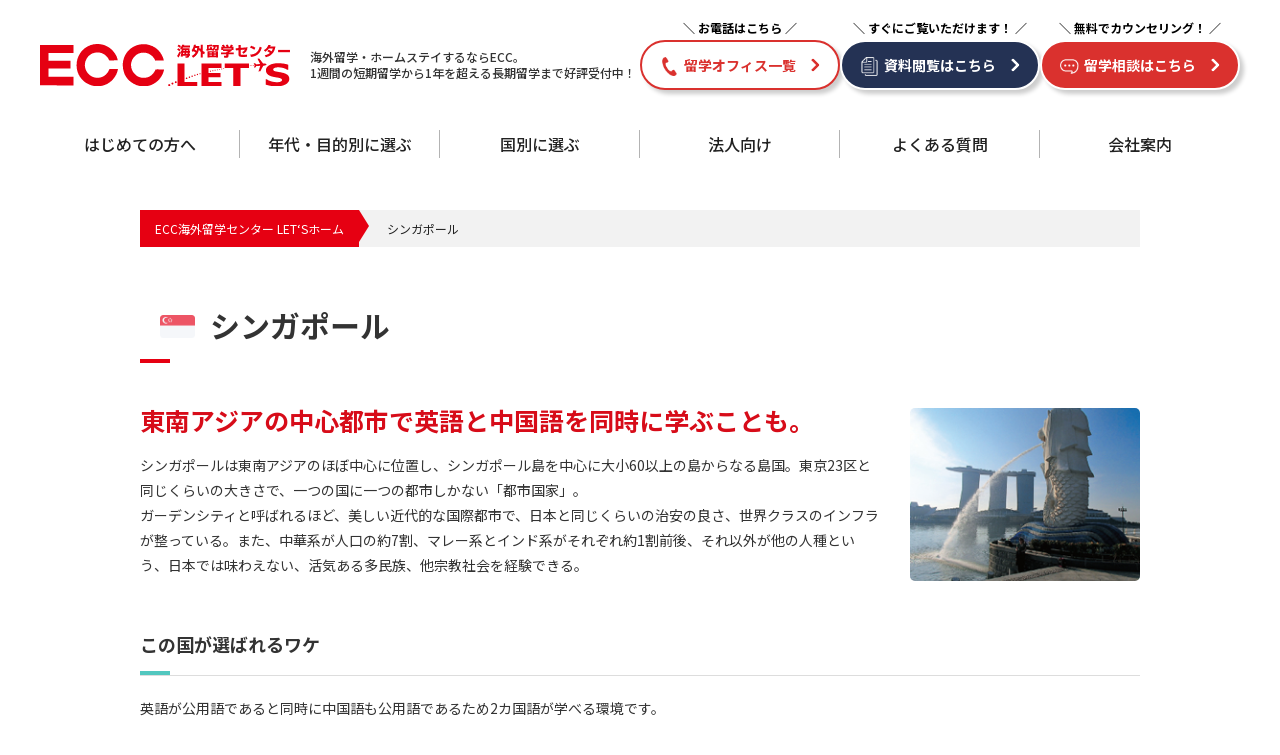

--- FILE ---
content_type: text/html; charset=UTF-8
request_url: https://www.lets.ecc.jp/country/singapore
body_size: 31942
content:
<!DOCTYPE html>
<html>
<head>

<!-- Google Tag Manager 20210506 -->
<script>(function(w,d,s,l,i){w[l]=w[l]||[];w[l].push({'gtm.start':
new Date().getTime(),event:'gtm.js'});var f=d.getElementsByTagName(s)[0],
j=d.createElement(s),dl=l!='dataLayer'?'&l='+l:'';j.async=true;j.src=
'https://www.googletagmanager.com/gtm.js?id='+i+dl;f.parentNode.insertBefore(j,f);
})(window,document,'script','dataLayer','GTM-N93JDMK');</script>
<!-- End Google Tag Manager -->

<script src="/__utm.js" TYPE="text/javascript"></script>

<meta http-equiv="Content-Type" content="text/html; charset=utf-8">
<meta name="viewport" content="width=device-width">		
<meta name="Keywords" content="" />
<link rel='dns-prefetch' href='//ajax.googleapis.com'>
<link rel="dns-prefetch" href="//fonts.googleapis.com">
<link rel="dns-prefetch" href="//www.facebook.net">
<link rel="stylesheet" href="https://maxcdn.bootstrapcdn.com/font-awesome/4.6.3/css/font-awesome.min.css">
<link href="https://fonts.googleapis.com/css2?family=Noto+Sans+JP:wght@100;300;400;500;700;900&family=Noto+Serif+JP:wght@300;400;600&display=swap" rel="stylesheet">
<link href="https://fonts.googleapis.com/css2?family=Josefin+Sans:wght@300;400;700&display=swap" rel="stylesheet">
<link rel="stylesheet" href="https://cdnjs.cloudflare.com/ajax/libs/font-awesome/6.0.0-beta3/css/all.min.css">
<link rel="stylesheet" href="/wp/wp-content/themes/ecclets/assets/css/common.css?250528" type="text/css">
<link rel="stylesheet" href="/wp/wp-content/themes/ecclets/assets/css/slick/slick.css" type="text/css">
<link rel="stylesheet" href="/wp/wp-content/themes/ecclets/assets/css/slick/slick-theme.css" type="text/css">
<link href="https://www.lets.ecc.jp/wp/wp-content/themes/ecclets/style.css?1756352944" rel="stylesheet" type="text/css">
<link rel="stylesheet" href="https://www.lets.ecc.jp/wp/wp-content/themes/ecclets/library/flickity/flickity.css">
<title>シンガポール | 海外留学・ホームステイするなら【ECC海外留学センターLET’S】</title>
	<script>
		var ajaxurl = 'https://www.lets.ecc.jp/wp/wp-admin/admin-ajax.php';
	</script>

<!-- All in One SEO Pack 2.3.8 by Michael Torbert of Semper Fi Web Design[1892,1941] -->
<meta name="description" itemprop="description" content="東南アジアの中心都市で英語と中国語を同時に学ぶことも。 シンガポールは東南アジアのほぼ中心に位置し、シンガポール島を中心に大小60以上の島からなる島国。東京23区と同じくらいの大きさで、一つの国に一つの都市しかない「都市国家」。" />

<link rel="canonical" href="https://www.lets.ecc.jp/country/singapore" />
<meta property="og:title" content="シンガポール | 海外留学・ホームステイするなら【ECC海外留学センターLET’S】" />
<meta property="og:type" content="article" />
<meta property="og:url" content="https://www.lets.ecc.jp/country/singapore" />
<meta property="og:image" content="https://www.lets.ecc.jp/wp/wp-content/uploads/img_student_page_link498.png" />
<meta property="og:site_name" content="海外留学・ホームステイをするならECC" />
<meta property="og:description" content="東南アジアの中心都市で英語と中国語を同時に学ぶことも。  シンガポールは東南アジアのほぼ中心に位置し、シンガポール島を中心に大小60以上の島からなる島国。東京23区と同じくらいの大きさで、一つの国に一つの都市しかない「都市国家」。 ガーデンシティと呼ばれるほど、美しい近代的な国際都市で、日本と同じくらいの治安の良さ、世界クラスのインフラが整っている。また、中華系が人口の約7割、マレー系とインド系がそれぞれ約1割前後、それ以外が他の人種という、日本では味わえない、活気ある多民族、他宗教社会を経験できる。  この国が選ばれるワケ  英語が公用語であると同時に中国語も公用語であるため2カ国語が学べる環境です。        ○首都：シンガポール ○人口：約540万人（2013年） ○言語：英語/マレー語/タミル語/中国語 ○通貨：シンガポールドル       シンガポール 清潔で治安が良いと言われる街。最旬のショッピング街はもちろん、ナイトサファリやユニバーサルスタジオなどの観光スポットも充実、多民族国家のため、グルメも楽しい。" />
<meta property="article:published_time" content="2016-09-15T11:22:14Z" />
<meta property="article:modified_time" content="2025-06-03T15:11:00Z" />
<meta name="twitter:card" content="summary" />
<meta name="twitter:title" content="シンガポール | 海外留学・ホームステイするなら【ECC海外留学センターLET’S】" />
<meta name="twitter:description" content="東南アジアの中心都市で英語と中国語を同時に学ぶことも。  シンガポールは東南アジアのほぼ中心に位置し、シンガポール島を中心に大小60以上の島からなる島国。東京23区と同じくらいの大きさで、一つの国に一つの都市しかない「都市国家」。 ガーデンシティと呼ばれるほど、美しい近代的な国際都市で、日本と同じくらいの治安の良さ、世界クラスのインフラが整っている。また、中華系が人口の約7割、マレー系とインド系がそれぞれ約1割前後、それ以外が他の人種という、日本では味わえない、活気ある多民族、他宗教社会を経験できる。  この国が選ばれるワケ  英語が公用語であると同時に中国語も公用語であるため2カ国語が学べる環境です。        ○首都：シンガポール ○人口：約540万人（2013年） ○言語：英語/マレー語/タミル語/中国語 ○通貨：シンガポールドル       シンガポール 清潔で治安が良いと言われる街。最旬のショッピング街はもちろん、ナイトサファリやユニバーサルスタジオなどの観光スポットも充実、多民族国家のため、グルメも楽しい。" />
<meta name="twitter:image" content="https://www.lets.ecc.jp/wp/wp-content/uploads/img_student_page_link498.png" />
<meta itemprop="image" content="https://www.lets.ecc.jp/wp/wp-content/uploads/img_student_page_link498.png" />
<!-- /all in one seo pack -->
<link rel='dns-prefetch' href='//ajax.googleapis.com' />
<link rel='dns-prefetch' href='//cdnjs.cloudflare.com' />
<link rel='dns-prefetch' href='//s.w.org' />
		<script type="text/javascript">
			window._wpemojiSettings = {"baseUrl":"https:\/\/s.w.org\/images\/core\/emoji\/11.2.0\/72x72\/","ext":".png","svgUrl":"https:\/\/s.w.org\/images\/core\/emoji\/11.2.0\/svg\/","svgExt":".svg","source":{"concatemoji":"https:\/\/www.lets.ecc.jp\/wp\/wp-includes\/js\/wp-emoji-release.min.js?ver=5.1.12"}};
			!function(e,a,t){var n,r,o,i=a.createElement("canvas"),p=i.getContext&&i.getContext("2d");function s(e,t){var a=String.fromCharCode;p.clearRect(0,0,i.width,i.height),p.fillText(a.apply(this,e),0,0);e=i.toDataURL();return p.clearRect(0,0,i.width,i.height),p.fillText(a.apply(this,t),0,0),e===i.toDataURL()}function c(e){var t=a.createElement("script");t.src=e,t.defer=t.type="text/javascript",a.getElementsByTagName("head")[0].appendChild(t)}for(o=Array("flag","emoji"),t.supports={everything:!0,everythingExceptFlag:!0},r=0;r<o.length;r++)t.supports[o[r]]=function(e){if(!p||!p.fillText)return!1;switch(p.textBaseline="top",p.font="600 32px Arial",e){case"flag":return s([55356,56826,55356,56819],[55356,56826,8203,55356,56819])?!1:!s([55356,57332,56128,56423,56128,56418,56128,56421,56128,56430,56128,56423,56128,56447],[55356,57332,8203,56128,56423,8203,56128,56418,8203,56128,56421,8203,56128,56430,8203,56128,56423,8203,56128,56447]);case"emoji":return!s([55358,56760,9792,65039],[55358,56760,8203,9792,65039])}return!1}(o[r]),t.supports.everything=t.supports.everything&&t.supports[o[r]],"flag"!==o[r]&&(t.supports.everythingExceptFlag=t.supports.everythingExceptFlag&&t.supports[o[r]]);t.supports.everythingExceptFlag=t.supports.everythingExceptFlag&&!t.supports.flag,t.DOMReady=!1,t.readyCallback=function(){t.DOMReady=!0},t.supports.everything||(n=function(){t.readyCallback()},a.addEventListener?(a.addEventListener("DOMContentLoaded",n,!1),e.addEventListener("load",n,!1)):(e.attachEvent("onload",n),a.attachEvent("onreadystatechange",function(){"complete"===a.readyState&&t.readyCallback()})),(n=t.source||{}).concatemoji?c(n.concatemoji):n.wpemoji&&n.twemoji&&(c(n.twemoji),c(n.wpemoji)))}(window,document,window._wpemojiSettings);
		</script>
		<style type="text/css">
img.wp-smiley,
img.emoji {
	display: inline !important;
	border: none !important;
	box-shadow: none !important;
	height: 1em !important;
	width: 1em !important;
	margin: 0 .07em !important;
	vertical-align: -0.1em !important;
	background: none !important;
	padding: 0 !important;
}
</style>
	<link rel='stylesheet' id='wp-block-library-css'  href='https://www.lets.ecc.jp/wp/wp-includes/css/dist/block-library/style.min.css?ver=5.1.12' type='text/css' media='all' />
<link rel='stylesheet' id='contact-form-7-css'  href='https://www.lets.ecc.jp/wp/wp-content/plugins/contact-form-7/includes/css/styles.css?ver=4.4.2' type='text/css' media='all' />
<link rel='stylesheet' id='jquery-ui-theme-css'  href='https://ajax.googleapis.com/ajax/libs/jqueryui/1.11.4/themes/smoothness/jquery-ui.min.css?ver=1.11.4' type='text/css' media='all' />
<link rel='stylesheet' id='jquery-ui-timepicker-css'  href='https://www.lets.ecc.jp/wp/wp-content/plugins/contact-form-7-datepicker/js/jquery-ui-timepicker/jquery-ui-timepicker-addon.min.css?ver=5.1.12' type='text/css' media='all' />
<link rel='stylesheet' id='contact-form-7-confirm-css'  href='https://www.lets.ecc.jp/wp/wp-content/plugins/contact-form-7-add-confirm/includes/css/styles.css?ver=4.3.2' type='text/css' media='all' />
<script type='text/javascript' src='https://www.lets.ecc.jp/wp/wp-includes/js/jquery/jquery.js?ver=1.12.4'></script>
<script type='text/javascript' src='https://www.lets.ecc.jp/wp/wp-includes/js/jquery/jquery-migrate.min.js?ver=1.4.1'></script>
<link rel="EditURI" type="application/rsd+xml" title="RSD" href="https://www.lets.ecc.jp/wp/xmlrpc.php?rsd" />
<link rel="wlwmanifest" type="application/wlwmanifest+xml" href="https://www.lets.ecc.jp/wp/wp-includes/wlwmanifest.xml" /> 
<meta name="generator" content="WordPress 5.1.12" />
<link rel='shortlink' href='https://www.lets.ecc.jp/?p=555' />

</head>

<body>

<!-- Google Tag Manager (noscript) 20210506 -->
<noscript><iframe
src="https://www.googletagmanager.com/ns.html?id=GTM-N93JDMK"
height="0" width="0"
style="display:none;visibility:hidden"></iframe></noscript>
<!-- End Google Tag Manager (noscript) -->

<header>
  <div class="header_top">
    <div class="logo">
        <a href="/"><img src="/wp/wp-content/themes/ecclets/assets/img/logo.svg" alt=""></a>
 <p class="pc">海外留学・ホームステイするならECC。<br>1週間の短期留学から1年を超える長期留学まで好評受付中！</p>    </div>
    <div class="nav_btn pc">
      <a class="office" href="/office">留学オフィス一覧</a>
      <a class="doc_view" href="/request/">資料閲覧はこちら</a>
      <a class="request" href="/request/">留学相談はこちら</a>
    </div>
    <div class="nav_btn_sp">
      <a class="office" href="/office">留学相談はこちら</a>
    </div>
  </div>
  
    <nav class="global_nav sp">
      <ul>
        <li class="sp home"><a href="https://www.lets.ecc.jp/">ECC海外留学センター LET‘Sホーム</a></li>
        <li class="gn_sp">
          <a href="#">はじめての方へ</a>
          <ul>
            <li><a href="/start#01">ECC海外留学センターLET’Sとは？</a></li>
            <li><a href="/start#02">選ばれる7つの理由</a></li>
            <li><a href="/flow">留学の流れ</a></li>
            <li><a href="/event">各種説明会・セミナー一覧</a></li>
            <li><a href="/discount">割引特典</a></li>
          </ul>
        </li>
        <li><a href="/purpose">年代・目的別に選ぶ</a></li>
        <li><a href="/country">国別に選ぶ</a></li>
        <li><a href="/purpose-corporation">法人向け</a></li>
        <li><a href="/faq">よくある質問</a></li>
       <li class="gn_sp">
          <a href="#">会社案内</a>
          <ul>
            <li><a href="/company">会社概要</a></li>
            <li><a href="https://recruit.ecc.jp/?_gl=1*qj4k6z*_ga*NDkyMTUzNjIuMTczNDk0MTgzOA..*_ga_N2LGY90TDB*MTc0Mzk5NzgyMS45MS4xLjE3NDM5OTgyNzMuMjAuMC4w&_ga=2.163086012.1411609953.1743997823-49215362.1734941838" target="_blank">採用情報</a></li>
          </ul>
        </li>
      </ul>
      
      <div class="sns_list">
        <p><iframe src="https://www.facebook.com/plugins/like.php?href=https%3A%2F%2Fwww.facebook.com%2Flets.ecc.jp%2F&amp;width=145&amp;layout=button_count&amp;action=like&amp;size=small&amp;show_faces=false&amp;share=true&amp;height=20&amp;appId" width="145" height="20" style="border:none;overflow:hidden" scrolling="no" frameborder="0" allowtransparency="true"></iframe></p>
        <p class="instagram"><a href="https://www.instagram.com/eccgoabroad/" target="_blank"><i class="fab fa-instagram"></i>Follow</a></p>
      </div>
      
      <div class="contact_btn_sp">
      <a class="office" href="/office">留学オフィス一覧</a>
      <a class="doc_view" href="/request/">資料閲覧はこちら</a>
      <a class="request" href="/request/">留学相談はこちら</a>
    </div>
      
  
  </nav>

  
<div class="hamburger-menu" onclick="toggleMenu()">
    <img src="/wp/wp-content/themes/ecclets/assets/img/drawer_btn.png" alt="" class="menu-icon">
  </div>
  
  <nav class="global_nav pc">
      <ul>
        <li class="sp home"><a href="https://www.lets.ecc.jp/">ECC海外留学センター LET‘Sホーム</a></li>
        <li class="dropdown">
          <a class="dropdown-toggle" href="/start">はじめての方へ</a>
          <ul class="dropdown_menu">
            <li><a href="/start">ECC海外留学センター<br>LET’Sとは？</a></li>
            <li><a href="/start#01">選ばれる7つの理由</a></li>
            <li><a href="/flow">留学の流れ</a></li>
            <li><a href="/event">各種説明会・セミナー<br>一覧</a></li>
            <li><a href="/discount">割引特典</a></li>
          </ul>
        </li>
        <li><a href="/purpose">年代・目的別に選ぶ</a></li>
        <li><a href="/country">国別に選ぶ</a></li>
        <li><a href="/purpose-corporation">法人向け</a></li>
        <li><a href="/faq">よくある質問</a></li>
        <li class="dropdown">
          <a class="dropdown-toggle" href="/company">会社案内</a>
          <ul class="dropdown_menu">
            <li><a href="/company">会社概要</a></li>
            <li><a href="https://recruit.ecc.jp/?_gl=1*qj4k6z*_ga*NDkyMTUzNjIuMTczNDk0MTgzOA..*_ga_N2LGY90TDB*MTc0Mzk5NzgyMS45MS4xLjE3NDM5OTgyNzMuMjAuMC4w&_ga=2.163086012.1411609953.1743997823-49215362.1734941838" target="_blank">採用情報</a></li>
          </ul>
        </li>
      </ul>
    
    </nav>
</header><link rel="stylesheet" type="text/css" href="/wp/wp-content/themes/ecclets/assets/css/style.css?20250904-01">
<!--ここからメインエリア-->
<div id="mainArea">
  <div class="wrap">
    <p class="pankuzu"><a href="https://www.lets.ecc.jp/">ECC海外留学センター LET‘Sホーム</a> <a href="https://www.lets.ecc.jp/country/singapore">シンガポール</a></p>
    <h2><img src="https://www.lets.ecc.jp/wp/wp-content/uploads/Singapore.png" alt="" />シンガポール</h2>
    <div class="textArea">
  <p class="pic_r"><img src="[data-uri]" data-src="/wp/wp-content/uploads/img_sg.jpg" alt="img_sg" width="240" height="180" class="alignnone size-full wp-image-1951" srcset="https://www.lets.ecc.jp/wp/wp-content/uploads/img_sg.jpg 240w, https://www.lets.ecc.jp/wp/wp-content/uploads/img_sg-230x173.jpg 230w, https://www.lets.ecc.jp/wp/wp-content/uploads/img_sg-115x86.jpg 115w" sizes="(max-width: 240px) 100vw, 240px" /><noscript><img src="/wp/wp-content/uploads/img_sg.jpg" alt="img_sg" width="240" height="180" class="alignnone size-full wp-image-1951" srcset="https://www.lets.ecc.jp/wp/wp-content/uploads/img_sg.jpg 240w, https://www.lets.ecc.jp/wp/wp-content/uploads/img_sg-230x173.jpg 230w, https://www.lets.ecc.jp/wp/wp-content/uploads/img_sg-115x86.jpg 115w" sizes="(max-width: 240px) 100vw, 240px" /></noscript></p>
  <h5>東南アジアの中心都市で英語と中国語を同時に学ぶことも。</h5>
  <p class="word">
    シンガポールは東南アジアのほぼ中心に位置し、シンガポール島を中心に大小60以上の島からなる島国。東京23区と同じくらいの大きさで、一つの国に一つの都市しかない「都市国家」。<br />
    ガーデンシティと呼ばれるほど、美しい近代的な国際都市で、日本と同じくらいの治安の良さ、世界クラスのインフラが整っている。また、中華系が人口の約7割、マレー系とインド系がそれぞれ約1割前後、それ以外が他の人種という、日本では味わえない、活気ある多民族、他宗教社会を経験できる。
  </p>
  <h4>この国が選ばれるワケ</h4>
  <p class="word">
    英語が公用語であると同時に中国語も公用語であるため2カ国語が学べる環境です。
  </p>
</div>
<div class="textArea">
  <div class="map">
    <p class="pic"><img src="[data-uri]" data-src="/wp/wp-content/uploads/map_singapore.png" alt="map_singapore" width="500" height="430" class="alignnone size-full wp-image-1652" srcset="https://www.lets.ecc.jp/wp/wp-content/uploads/map_singapore.png 500w, https://www.lets.ecc.jp/wp/wp-content/uploads/map_singapore-300x258.png 300w, https://www.lets.ecc.jp/wp/wp-content/uploads/map_singapore-230x198.png 230w" sizes="(max-width: 500px) 100vw, 500px" /><noscript><img src="/wp/wp-content/uploads/map_singapore.png" alt="map_singapore" width="500" height="430" class="alignnone size-full wp-image-1652" srcset="https://www.lets.ecc.jp/wp/wp-content/uploads/map_singapore.png 500w, https://www.lets.ecc.jp/wp/wp-content/uploads/map_singapore-300x258.png 300w, https://www.lets.ecc.jp/wp/wp-content/uploads/map_singapore-230x198.png 230w" sizes="(max-width: 500px) 100vw, 500px" /></noscript></p>
    <ul class="cate">
      <p class="tag"><img src="[data-uri]" data-src="/wp/wp-content/uploads/2016/08/voice_tag.png"><noscript><img src="/wp/wp-content/uploads/2016/08/voice_tag.png"></noscript></p>
      <li>○首都：シンガポール<br>
        ○人口：約540万人（2013年）<br>
        ○言語：英語/マレー語/タミル語/中国語<br>
        ○通貨：シンガポールドル</li>
    </ul>
  </div>
  
</div>
  <div class="city_list">
    <p class="pic"><img src="[data-uri]" data-src="/wp/wp-content/uploads/img_singapore_sg.jpg" alt="img_singapore_sg" width="460" class="alignnone size-full wp-image-1952" srcset="https://www.lets.ecc.jp/wp/wp-content/uploads/img_singapore_sg.jpg 460w, https://www.lets.ecc.jp/wp/wp-content/uploads/img_singapore_sg-300x200.jpg 300w, https://www.lets.ecc.jp/wp/wp-content/uploads/img_singapore_sg-230x153.jpg 230w" sizes="(max-width: 460px) 100vw, 460px" /><noscript><img src="/wp/wp-content/uploads/img_singapore_sg.jpg" alt="img_singapore_sg" width="460" class="alignnone size-full wp-image-1952" srcset="https://www.lets.ecc.jp/wp/wp-content/uploads/img_singapore_sg.jpg 460w, https://www.lets.ecc.jp/wp/wp-content/uploads/img_singapore_sg-300x200.jpg 300w, https://www.lets.ecc.jp/wp/wp-content/uploads/img_singapore_sg-230x153.jpg 230w" sizes="(max-width: 460px) 100vw, 460px" /></noscript></p>
    <div class="city_area">
      <p class="title">シンガポール</p>
      <p class="text">清潔で治安が良いと言われる街。最旬のショッピング街はもちろん、ナイトサファリやユニバーサルスタジオなどの観光スポットも充実、多民族国家のため、グルメも楽しい。</p>
    </div>
  </div>
  <br clear="all">

    <h3>シンガポールの対応プログラム</h3>

    <div class="associatedProgram">
<ul>
  </ul>
</div>    

    
        	<!--オンラインレッスンバナー-->
        	

  </div>
</div>
<!--ここまでメインエリア-->

<!--ここからページリンクエリア-->
<!--ここまでページリンクエリア-->

<!--ここからリンクエリア-->
<footer>
<div class="contact" id="contact_footer">
        <div class="contact_btn">
          <h2><span>CONTACT</span><br>まずはお気軽に<br class="sp">ご相談ください</h2>
          <p>短期留学から長期留学まで<br class="sp">「希望が叶うのか知りたい」<br class="sp">「サポート」「費用」について<br class="sp">など</p>
          <a class="office" href="/office">留学オフィス一覧</a>
          <a class="doc_view" href="/request/">資料閲覧はこちら</a>
          <a class="request" href="/request/">留学相談はこちら</a>
        </div>
      </div>
  <div id="link_area">
  <div class="link_area_inner">
    <div class="link_area_list">
      <h3>留学サポート</h3>
      <div>
      <ul>
        <li><a href="/start">はじめての方</a></li>
        <li><a href="/event">各種説明会・セミナー</a></li>
        <li><a href="/discount">割引特典</a></li>
        <li><a href="/flow">留学までの流れ</a></li>
        <li><a href="/faq">よくあるご質問</a></li>
        <li><a href="/office">留学オフィス</a></li>
        <li><a href="/abroad_contents">留学コンテンツ</a></li>
        <li>出発前オリエンテーション（準備中）</li>
      </ul>
      </div>
    </div>
    <div class="age_list link_area_list">
      <h3>年代別に選ぶ</h3>
      <div>
      <ul>
        <li><a href="/purpose-junior">親子・幼児・小学生</a></li>
        <li><a href="/purpose-student">中学生・高校生</a></li>
        <li><a href="/purpose-university">大学生</a></li>
        <li><a href="/purpose-adult">社会人・シニア</a></li>
        <li><a href="/purpose-corporation">法人向け</a></li>
      </ul>
      </div>
    </div>
    <div class="purpose_list link_area_list">
      <h3>目的別に選ぶ</h3>
      <div>
      <ul>
        <li><a href="/purpose/c-abroad">海外に行ってみたい</a></li>
        <li><a href="/purpose/c-language">外国語が話せるようになりたい</a></li>
        <li><a href="/purpose/c-friends">外国の友達を作りたい</a></li>
        <li><a href="/purpose/c-homestay">ホームステイしてみたい</a></li>
        <li><a href="/purpose/c-school">海外の学校へ行ってみたい</a></li>
        <li><a href="/purpose/c-work">海外で働いてみたい</a></li>
        <li><a href="/purpose/c-specialty">専門分野の勉強をしたい</a></li>
      </ul>
      </div>
    </div>
    <div class="purpose_list link_area_list">
      <h3>留学スタイル別に選ぶ</h3>
      <div>
      <ul>
        <li><a href="/purpose/s-group">団体留学（スタッフ同行）</a></li>
        <li><a href="/purpose/s-short">個人留学（短期）</a></li>
        <li><a href="/purpose/s-long">個人留学（長期）</a></li>
        <li><a href="/purpose/s-regular">正規留学</a></li>
        <li><a href="/purpose/s-vocational">専門留学</a></li>
      </ul>
      </div>
    </div>
    <div class="country_list link_area_list">
      <h3>国別に選ぶ</h3>
      <div>
      <ul>
        <li><a href="/country/usa">アメリカ</a></li>
        <li><a href="/country/canada">カナダ</a></li>
        <li><a href="/country/australia">オーストラリア</a></li>
        <li><a href="/country/uk">イギリス</a></li>
        <li><a href="/country/malta">マルタ</a></li>
        <li><a href="/country/newzealand">ニュージーランド</a></li>
        <li><a href="/country/philippines">フィリピン</a></li>
        <li><a href="/country/ireland">アイルランド</a></li>
        <li><a href="/country/italy">イタリア</a></li>
        <li><a href="/country/germany">ドイツ</a></li>
        <li><a href="/country/france">フランス</a></li>
        <li><a href="/country/spain">スペイン</a></li>
        <li><a href="/country/korea">韓国</a></li>
        <li><a href="/country/malaysia">マレーシア</a></li>
        <!--<li><a href="/country/taiwan">台湾</a></li>-->
      </ul>
      </div>
    </div>
    
  </div>
</div>
  <div class="footer_area">
  <div class="footer_inner">
    <div class="footer_list">
      <ul>
        <li><a href="https://www.ecc.jp/" target="_blank">ECC外語学院</a></li>
        <li><a href="https://online.ecc.co.jp/" target="_blank">ECCオンラインレッスン</a></li>
        <li><a href="http://www.airline.ecc.jp/" target="_blank">ECCエアライン</a></li>
      </ul>
    </div>
    <div class="footer_list">
      <ul>
        <li><a href="https://travel.aig.co.jp/ota?p=oEL57101" target="_blank">AIG損保の海外旅行保険</a></li>
        <li><a href="https://travel.aig.co.jp/dta/a_1.html?p=dEL57101" target="_blank">AIG損保の国内旅行傷害保険</a></li>
        <li><a href="https://krs.bz/vision-net/m/esim_longterm_buy?e_118448=wP5UNCvGxV" target="_blank">GLOBAL WiFiのeSIMプラン</a></li>
        <li><a href="http://biz.telecomsquare.co.jp/lets.ecc/" target="_blank">【期間限定】wifi定額レンタル　1,200円～</a></li>
        <li><a href="https://pr.cashpassportjp.com/platinum-card/lp022.html" target="_blank">海外専用外貨プリペイドカード</a></li>
        <li><a href="http://world-keitai.com/qecc/" target="_blank">海外で使えるSIMカード</a></li>
        <li><a href="/recruit">スタッフ/カウンセラー募集</a></li>
      </ul>
    </div>
    <div class="footer_list">
      <ul>
        <li><a href="/yakkan">申込書・旅行業約款・条件書</a></li>
        <li><a href="/wp/wp-content/uploads/solicitation.pdf" target="_blank">損害保険勧誘方針</a></li>
        <li><a href="http://www.ecc.co.jp/priv/" target="_blank">個人情報保護方針</a></li>
        <li><a href="/site-map">サイトマップ</a></li>
      </ul>
    </div>
  </div>
</div>
  <div class="footer_sns">
  <ul class="sns_list">
    <li>
      <iframe src="https://www.facebook.com/plugins/like.php?href=https%3A%2F%2Fwww.facebook.com%2Flets.ecc.jp%2F&amp;width=145&amp;layout=button_count&amp;action=like&amp;size=small&amp;show_faces=false&amp;share=true&amp;height=20&amp;appId" width="145" height="20" style="border:none;overflow:hidden" scrolling="no" frameborder="0" allowtransparency="true"></iframe>
    </li>
    <li class="instagram"><a href="https://www.instagram.com/eccgoabroad/" target="_blank"><i class="fab fa-instagram"></i>Follow</a></li>
    <li><a href="/"><img src="/wp/wp-content/themes/ecclets/assets/img/logo.svg" alt=""></a></li>
  </ul>
</div>
   <p class="copyright">Copyright © ECC Co., Ltd. All Rights Reserved.</p>
  <div class="footer_btn_sp">
          <a class="doc_view" href="/request/">資料閲覧はこちら</a>
          <a class="request" href="/request/">留学相談はこちら</a>
        </div>
  <p class="page_top"><a href=""><i class="fa fa-chevron-circle-up"></i>TOP</a></p>
</footer>
<script src="https://code.jquery.com/jquery-3.6.0.min.js"></script>
<script type="text/javascript" src="/wp/wp-content/themes/ecclets/assets/js/slick.min.js"></script>
<script src="/wp/wp-content/themes/ecclets/assets/js/script.js"></script>
<script defer src="https://www.lets.ecc.jp/wp/wp-content/themes/ecclets/js/lightbox.js" type="text/javascript"></script>
<script type='text/javascript' src='https://www.lets.ecc.jp/wp/wp-content/plugins/contact-form-7/includes/js/jquery.form.min.js?ver=3.51.0-2014.06.20'></script>
<script type='text/javascript'>
/* <![CDATA[ */
var _wpcf7 = {"loaderUrl":"https:\/\/www.lets.ecc.jp\/wp\/wp-content\/plugins\/contact-form-7\/images\/ajax-loader.gif","recaptchaEmpty":"Please verify that you are not a robot.","sending":"Sending ...","cached":"1"};
/* ]]> */
</script>
<script type='text/javascript' src='https://www.lets.ecc.jp/wp/wp-content/plugins/contact-form-7/includes/js/scripts.js?ver=4.4.2'></script>
<script type='text/javascript' src='https://www.lets.ecc.jp/wp/wp-includes/js/jquery/ui/core.min.js?ver=1.11.4'></script>
<script type='text/javascript' src='https://www.lets.ecc.jp/wp/wp-includes/js/jquery/ui/datepicker.min.js?ver=1.11.4'></script>
<script type='text/javascript'>
jQuery(document).ready(function(jQuery){jQuery.datepicker.setDefaults({"closeText":"\u9589\u3058\u308b","currentText":"Today","monthNames":["1\u6708","2\u6708","3\u6708","4\u6708","5\u6708","6\u6708","7\u6708","8\u6708","9\u6708","10\u6708","11\u6708","12\u6708"],"monthNamesShort":["1\u6708","2\u6708","3\u6708","4\u6708","5\u6708","6\u6708","7\u6708","8\u6708","9\u6708","10\u6708","11\u6708","12\u6708"],"nextText":"\u6b21\u3078","prevText":"Previous","dayNames":["\u65e5\u66dc\u65e5","\u6708\u66dc\u65e5","\u706b\u66dc\u65e5","\u6c34\u66dc\u65e5","\u6728\u66dc\u65e5","\u91d1\u66dc\u65e5","\u571f\u66dc\u65e5"],"dayNamesShort":["\u65e5","\u6708","\u706b","\u6c34","\u6728","\u91d1","\u571f"],"dayNamesMin":["\u65e5","\u6708","\u706b","\u6c34","\u6728","\u91d1","\u571f"],"dateFormat":"yy\u5e74mm\u6708d\u65e5","firstDay":1,"isRTL":false});});
</script>
<script type='text/javascript' src='https://ajax.googleapis.com/ajax/libs/jqueryui/1.11.4/i18n/datepicker-ja.min.js?ver=1.11.4'></script>
<script type='text/javascript' src='https://www.lets.ecc.jp/wp/wp-content/plugins/contact-form-7-datepicker/js/jquery-ui-timepicker/jquery-ui-timepicker-addon.min.js?ver=5.1.12'></script>
<script type='text/javascript' src='https://www.lets.ecc.jp/wp/wp-content/plugins/contact-form-7-datepicker/js/jquery-ui-timepicker/i18n/jquery-ui-timepicker-ja.js?ver=5.1.12'></script>
<script type='text/javascript' src='https://www.lets.ecc.jp/wp/wp-includes/js/jquery/ui/widget.min.js?ver=1.11.4'></script>
<script type='text/javascript' src='https://www.lets.ecc.jp/wp/wp-includes/js/jquery/ui/mouse.min.js?ver=1.11.4'></script>
<script type='text/javascript' src='https://www.lets.ecc.jp/wp/wp-includes/js/jquery/ui/slider.min.js?ver=1.11.4'></script>
<script type='text/javascript' src='https://www.lets.ecc.jp/wp/wp-includes/js/jquery/ui/button.min.js?ver=1.11.4'></script>
<script type='text/javascript' src='https://www.lets.ecc.jp/wp/wp-content/plugins/contact-form-7-datepicker/js/jquery-ui-sliderAccess.js?ver=5.1.12'></script>
<script type='text/javascript' src='https://www.lets.ecc.jp/wp/wp-content/plugins/contact-form-7-add-confirm/includes/js/scripts.js?ver=4.3.2'></script>
<script type='text/javascript' src='https://www.lets.ecc.jp/wp/wp-content/plugins/unveil-lazy-load/js/jquery.optimum-lazy-load.min.js?ver=0.3.1'></script>
<script type='text/javascript' src='https://cdnjs.cloudflare.com/ajax/libs/bxslider/4.2.5/jquery.bxslider.min.js'></script>
<script type='text/javascript' src='https://www.lets.ecc.jp/wp/wp-content/themes/ecclets/js/jquery.matchHeight-min.js'></script>
<script type='text/javascript' src='https://www.lets.ecc.jp/wp/wp-content/themes/ecclets/js/script.js'></script>

</body>
</html>

--- FILE ---
content_type: text/css
request_url: https://www.lets.ecc.jp/wp/wp-content/themes/ecclets/assets/css/common.css?250528
body_size: 24664
content:
@charset "utf-8";
body {
  font-family: "Hiragino Sans", "ヒラギノ角ゴシック", "Noto Sans JP", "メイリオ", Meiryo, Osaka, "ＭＳ Ｐゴシック", "MS PGothic", sans-serif;
  font-size: 14px;
  line-height: normal;
  color:#333;
}
*, *::before, *::after {
  margin: 0;
  padding: 0;
  box-sizing: border-box;
}
ol, ul {
  list-style: none;
}
a {
  text-decoration: none;
  color: inherit;
}
a:hover {
  opacity: 0.7; 
}
table {
  border-collapse: collapse;
}
input, button, select, textarea {
  border: none;
  outline: none;
  font-family: inherit;
  font-size: inherit;
  background: none;
}
img {
  max-width: 100%;
  height: auto;
}
.pt-sm  { padding-top: 4px !important; }
.pt-md  { padding-top: 8px !important; }
.pt-lg  { padding-top: 16px !important; }

.pr-sm  { padding-right: 4px !important; }
.pr-md  { padding-right: 8px !important; }
.pr-lg  { padding-right: 16px !important; }

.pb-sm  { padding-bottom: 4px !important; }
.pb-md  { padding-bottom: 8px !important; }
.pb-lg  { padding-bottom: 16px !important; }

.pl-sm  { padding-left: 4px !important; }
.pl-md  { padding-left: 8px !important; }
.pl-lg  { padding-left: 16px !important; }

.pc {
  display: block;
}
.sp {
  display: none !important;
}
/*-------------------------------------------------
header
-------------------------------------------------*/
header{
  width: 100%;
  margin:0 auto;
  background-color: #fff;
  padding:10px 40px;
  font-weight: 500;
  position: fixed;
  z-index: 3;
  height: 185px;
  top: 0;
  min-width: 1200px;
}
.header_top{
  display: flex;
  align-items: center;
  justify-content: space-between;
  padding: 30px 0;
}

.logo {
  display: flex;
  justify-content: left;
  margin-right: auto;
}
.logo img{
  width: 350px;
  max-height: 100%;
  display: block;
}
h1,
.logo > p{
  font-size: 14px;
  margin-left: 20px;
  font-weight: 500;
}
 h1.pc,
.logo > p.pc{
  display: grid;
  place-items: center;
  line-height: 1.4;
}
@media screen and (min-width: 721px) and (max-width: 1500px) {
.logo img{
  width: 250px;
  min-width: 150px;
}
h1,
.logo > p{
  font-size: 12px;
}
}

/*-------------------------------------------------
button
-------------------------------------------------*/
.nav_btn{
  display: flex !important;
  gap:15px;
  width: 50%;
  justify-content:flex-end;
}

.nav_btn a,
.contact .contact_btn a,
.global_nav.active .contact_btn_sp a,
.footer_btn_sp a{
  max-width: 290px;
  min-width: 160px;
  width: 100%;
  height: 60px;
  border-radius: 50px;
  display: flex;
  justify-content: center;
  align-items: center;
  background: #fff;
  box-shadow: 4px 4px 4px rgba(0, 0, 0, .20);
  position: relative;
  font-size: 18px;
  font-weight: 600;
}
.nav_btn a::before,
.contact .contact_btn a::before,
.global_nav.active .contact_btn_sp a::before,
.footer_btn_sp a::before{
  content: "";
  position: absolute;
  top: -30px;
  font-size: 16px;
  color: #000;
  display: grid;
  place-items: center;
}
.nav_btn a::after,
.contact .contact_btn a::after,
.global_nav.active .contact_btn_sp a::after,
.footer_btn_sp a::after{
  position: absolute;
  top: 0;
  bottom: 0;
  right: 20px;
  margin: auto;
  content: "";
  vertical-align: middle;
  width: 10px;
  height: 10px;
  border-top: 3px solid #fff;
  border-right: 3px solid #fff;
  transform: rotate(45deg);
  border-radius: 20%;
}
.nav_btn a.office,
.contact .contact_btn a.office,
.global_nav.active .contact_btn_sp a.office {
  border: 2px solid #da312e;
  color: #da312e;
  background: url(/wp/wp-content/themes/ecclets/assets/img/icon_office.png) no-repeat #fff top 55% left 10%;
}
.nav_btn a.office::before,
.contact .contact_btn a.office::before {
  content: "＼ お電話はこちら ／";
}
.nav_btn a.office::after,
.contact .contact_btn a.office::after {
  content: "";
  border-top: 3px solid #da312e;
  border-right: 3px solid #da312e;
}
.nav_btn a.doc_view,
.contact .contact_btn a.doc_view,
.global_nav.active .contact_btn_sp a.doc_view,
.footer_btn_sp a.doc_view {
  border: 2px solid #fff;
  color: #fff;
  background: url(/wp/wp-content/themes/ecclets/assets/img/icon_doc_view.png) no-repeat #243254 top 55% left 10%;
}
.nav_btn a.doc_view::before,
.footer_btn_sp a.doc_view::before{
  content: "＼ すぐにご覧いただけます！ ／";
}
.nav_btn a.request,
.contact .contact_btn a.request,
.global_nav.active .contact_btn_sp a.request,
.footer_btn_sp a.request{
  border: 2px solid #fff;
  color: #fff;
  background: url(/wp/wp-content/themes/ecclets/assets/img/icon_request.png) no-repeat #da312e top 55% left 10%;
}
.nav_btn a.request::before,
.footer_btn_sp a.request::before{
  content: "＼ 無料でカウンセリング！ ／";
}
.nav_btn_sp{
  display: none;
}

a.btn_detail{
  border-radius: 30px;
  border: 1px solid #DA312E;
  background: #FFF;
  color: #DA312E;
  font-size: 16px;
  font-weight: 700;
  max-width: 170px;
  width: 100%;
  display: flex;
  height: 50px;
  justify-content: center;
  align-items: center;
  position: relative;
  margin: 0 auto;
}
a.btn_detail::after{
  content: "";
  position: absolute;
  top: 40%;
  bottom: 0;
  right: 20px;
  width: 10px;
  height: 10px;
  transform: rotate(45deg);
  border-radius: 20%;
  border-top: 3px solid #da312e;
  border-right: 3px solid #da312e;
}

@media screen and (min-width: 721px) and (max-width: 1600px) {
.nav_btn {
  max-width: 600px;
  min-width: 600px;
}
.nav_btn a{
  width: 100%;
  height: 50px;
  font-size: 14px;
}
.nav_btn a::before{
  content: "";
  top: -25px;
  font-size: 12px;
}
.nav_btn a{
  background-size: 10% !important;
}
}
.contact {
  position: relative;
  background: url(/wp/wp-content/uploads/contact_bg.jpg) no-repeat center center;
  background-size: cover;
  height: 310px;
  display: flex;
  justify-content: center;
  align-items: center;
}
#contact_footer {
  height: 450px;
  width: 100%;
}
.contact::before {
  content: ""; 
  position: absolute;
  top: 0;
  left: 0;
  right: 0;
  bottom: 0;
  background: rgba(0, 0, 0, 0.7); 
  z-index: 1; 
}
#contact_footer h2{
  color: #fff;
  background:none;
  padding:0;
}
#contact_footer h2 span {
  color: #fff;
}
#contact_footer h2 span::before {
  display: none;
}
#contact_footer .contact_btn a.office::before {
  color: #fff;
}
.contact p{
  position: relative;
  z-index: 2;
  color:#fff;
  text-align: center;
  font-size: 36px;
  font-weight: 700;
  width: 100%;
  margin-bottom: 50px;
}
#contact_footer p{
  color: #FFF;
  text-align: center;
  font-size: 20px;
  font-weight: 700;
}

.contact .contact_btn{
  position: relative;
  z-index: 2;
  display: flex;
  flex-wrap: wrap;
  justify-content: center;
  align-items: center;
  gap: 15px;
  min-width: 1200px;
}
.contact .contact_btn h2 {
  font-size: 24px;
  text-align: center;
  font-weight: 700;
  margin-bottom: 60px;
}
.contact .contact_btn h2 span {
  font-family: 'Josefin Sans', sans-serif;
  color: #DA312E;
  font-size: 62px;
  letter-spacing: 1.8px;
  position: relative;
}
.contact .contact_btn a{
  max-width: 380px;
  height: 70px;
  font-size: 24px;
}
.contact .contact_btn a::before {
  font-size: 20px;
  top: -40px;
}

.contact .contact_btn a.doc_view::before {
  content: "＼ すぐにご覧いただけます！ ／";
  color: #fff;
}
.contact .contact_btn a.request::before {
  content: "＼ 無料でカウンセリング！ ／";
  color: #fff;
}

/*-------------------------------------------------
hamburger-menu
-------------------------------------------------*/
.hamburger-menu {
  display: none;
  font-size: 30px;
  cursor: pointer;
  margin-left: auto;
}
.global_nav {
  padding: 10px 0;
  max-width: 1300px;
  width: 100%;
  margin: 0 auto;
}
.global_nav > ul {
  display: flex;
}
.global_nav li {
  position: relative;
  width: calc(100% / 6);
  /* flex: 1 1 calc(100% / 7);目的別が入るとこちらに戻す　※プルダウンも修正する*/
  text-align: center;
}
.global_nav li:not(:last-child) {
  border-right: 1px solid #b3b3b3;
}
.global_nav a {
  text-decoration: none;
  font-size: 16px;
  padding: 20px 0;
}
@media screen and (min-width: 730px) and (max-width: 860px) {
.global_nav a {
  font-size: 14px;
}
}
@media screen and (min-width: 720px) and (max-width: 729px) {
.global_nav a {
  font-size: 12px;
}
}

/* ドロップダウンメニュー */
.dropdown_menu {
    visibility: hidden; /* 初期状態は非表示 */
    opacity: 0;
    position: absolute;
    top: 45px;
    left: 0;
    background-color: #333;
/*    min-width: 185px;　目的別が入るとこちらに戻す*/
  min-width:216px;
    padding: 0;
  height: 0;
  overflow: hidden; 
    transition: opacity 0.3s ease, transform 0.3s ease, visibility 0s 0.3s; /* visibilityの遅延を設定 */
  z-index: 1;
}
.dropdown_menu li{
    width: 100%;
  border-right:none !important;
}

.dropdown_menu li a{
  padding: 10px 0;
  color: #fff;
  display: block;
  border-bottom: 1px solid #555;
  font-size: 14px;
}

.dropdown_menu li a:hover {
    background-color: #555;
}

/* 親メニューにホバーしたときにドロップダウンを表示 */
.dropdown:hover .dropdown_menu {
    visibility: visible; /* ホバー時に表示 */
    opacity: 1;
    transform: translateY(0);
  height: auto;
    transition: opacity 0.8s ease, transform 0.8s ease; /* opacityとtransformのみのアニメーション */
}
/*-------------------------------------------------
arrow
-------------------------------------------------*/

.icn_arrow{
  position: relative;
  display: inline-block;
}
.icn_arrow::before,
.icn_arrow::after{
	position: absolute;
	top: 0;
	bottom: 0;
	right: -30px;
	margin: auto;
	content: "";
	vertical-align: middle;
}
.icn_arrow::before{
	width: 24px;
	height: 24px;
	-webkit-border-radius: 50%;
	border-radius: 50%;
	background: #DA312E;
}
.icn_arrow::after{
  right: -21px;
  top: 0;
  width: 8px;
  height: 8px;
  border-top: 2px solid #fff;
  border-right: 2px solid #fff;
  -webkit-transform: rotate(45deg);
  transform: rotate(45deg);
}

/*-------------------------------------------------
footer
-------------------------------------------------*/
#link_area {
  margin: 50px 0;
}
#link_area .link_area_inner {
  position: relative;
  max-width: 1200px;
  width: 100%;
  padding: 0 20px;
  margin: 0 auto;
  display: flex;
  flex-wrap: wrap;
  justify-content: left;
  gap: 40px;
}
.link_area_list {
  width: 31%;
  margin-bottom: 40px;
}
.link_area_list h3 {
  font-size: 20px;
  padding: 15px 20px;
  margin: 0 0 30px 0;
  position: relative;
  background: url(/wp/wp-content/themes/ecclets/assets/img/bg01.gif) left top repeat;
}
.link_area_list h3::before {
  content: "";
  position: absolute;
  width: 30px;
  height: 4px;
  background: #D70C19;
  bottom: 0;
  left: 0;
}
.link_area_list ul li,
.footer_list ul li{
  background-image: url(/wp/wp-content/themes/ecclets/assets/img/icon01.png);
  background-repeat: no-repeat;
  background-position: 0 5px;
  padding: 0 0 0 15px;
  line-height: 1.8;
  float: initial;
  border: none;
  margin: initial;
  box-shadow: none;
  font-size: 14px;
}
.age_list {
  margin-bottom: 40px;
  width: 31%;
}
.age_list .age_list_inner {
  columns: 4;
}
.age_list .age_list_inner .child {
  font-size: 11px;
}
.age_list .age_list_inner > li + li {
  margin-top: 15px;
  break-inside: avoid;
}
.age_list .age_list_inner > li > a {
  font-weight: bold;
}
.age_list .age_list_inner li li {
  break-inside: avoid;
}
/*
.purpose_list {
  width: 42%;
}
.purpose_list ul {
  width: 100%;
  columns: 2;
  white-space: nowrap;
}
*/
.country_list {
  width: 31%;
}
.country_list ul {
  width: 100%;
  columns: 2;
  white-space: nowrap;
}

.footer_area .footer_inner {
  position: relative;
  max-width: 1200px;
  width: 100%;
  margin: 0 auto;
  display: flex;
  flex-wrap: wrap;
  justify-content: space-between;
  padding: 60px 0;
  border-top: 1px solid #ccc;
}
.footer_list {
  width: 35%;
}
.footer_list:nth-of-type(1) {
  width: 30%;
}
.copyright {
  clear: both;
  font-size: 12px;
  text-align: center;
  padding: 30px 0 60px 0;
}
.footer_sns ul.sns_list {
  display: flex;
  justify-content: center;
  align-items: center;
}
.footer_sns ul.sns_list li {
  margin: 0 5px;
}
.footer_sns ul.sns_list li:nth-of-type(3) img{
  width: 170px;
}
.instagram a {
  display: inline-block;
  vertical-align: top;
  height: 18px;
  color: #FFFFFF;
  font-family: Helvetica, Arial, "hiragino kaku gothic pro", meiryo, "ms pgothic", sans-serif;
  font-size: 12px;
  font-weight: bold;
  padding: 0 0.5em;
  border-radius: 3px;
  background: #FF2080;
  background: linear-gradient(to right, #FF2080, #FFD46E);
}
.instagram a i {
  margin: 0 0.5em 0 0;
}

.page_top {
  display: none; 
  position: fixed;
  bottom: 30px;
  right: 20px;
  font-size: 12px;
  z-index: 3;
}
.page_top a {
  display: inline-block;
  color: #FFFFFF;
  font-weight: bold;
  text-decoration: none;
  padding: 10px 20px;
  background: #D70C19;
  opacity: 0.9;
  text-indent: -5px;
}
.page_top a i{
  margin-right: 10px;
}

.footer_btn_sp{
  display: none;
}

  /*-------------------------------------------------
下層ページデザイン崩れ調整
-------------------------------------------------*/
.wrap,
.cate_list{
	box-sizing: initial;
}

.cate_list_container::after {
  content: "";
  display: block;
  clear: both;
}
#mainArea {
  padding-top: 210px;
}
#mainArea .wrap .textArea .arrow:before{
  display: none;
}
.post-password-form p {
  margin-bottom:10px;
}

.post-password-form input[type="password"] {
  border: 2px solid #D7D7D7;
  padding: 8px;
  border-radius: 4px;
}
.post-password-form input[type="submit"] {
  padding: 10px 20px;
  border-radius: 4px;
  cursor: pointer;
  border: none;
  background: #e60012;
  color: #fff;
  font-weight: bold;
}

@media screen and (max-width: 720px) {
 #mainArea {
    padding:70px 0 0 !important;
  }
.cate_area {
    width: 70% !important;
}
}













@media screen and (max-width: 720px) {
/*-------------------------------------------------
header
-------------------------------------------------*/
header{
    padding: 15px 0 0;
    position: fixed;
    width: 100%;
    z-index: 999;
    height: 65px;
  background: #fff;
  min-width: 100%;
  }
.header_top{
    padding: 0 45px 0 10px;
    justify-content: left;
  }
.logo img {
  min-width: 120px;
  width: 140px;
}
@media screen and (min-width: 380px) and (max-width: 720px) {
.logo img {
  min-width: 120px;
  width: 200px;
}
}

a.btn_detail{
  font-size: 16px;
  max-width: 200px;
  width: 90%;
  display: flex !important;
}

.nav_btn_sp {
  display: block;
  margin: 2%;
  gap:15px;
  justify-content:flex-end;
}

.nav_btn_sp a {
  max-width: 100%;
  height: 30px;
  font-size: 12px;
  width: 100%;
  border-radius: 50px;
  display: flex;
  justify-content: center;
  align-items: center;
  background: #fff;
  box-shadow: 4px 4px 4px rgba(0, 0, 0, .20);
  position: relative;
  font-weight: 600;
}

.nav_btn_sp a::before {
  content: "＼ お電話はこちら ／";
  top: -20px;
  font-size: 11px;
  font-weight: 500;
  position: absolute;
  color: #000;
  display: grid;
  place-items: center;
}
.nav_btn_sp a::after{
  position: absolute;
  top: 0;
  bottom: 0;
  right: 20px;
  margin: auto;
  content: "";
  vertical-align: middle;
  width: 8px;
  height: 8px;
  border-top: 2px solid #da312e;
  border-right:2px solid #da312e;
  transform: rotate(45deg);
  border-radius: 20%;
}
@media screen and (max-width: 374px) {
.nav_btn_sp a::after{
  right: 5px;
}
}  

.nav_btn_sp a.office {
  border: 2px solid #da312e;
  color: #da312e;
  background: url(/wp/wp-content/themes/ecclets/assets/img/icon_office.png) no-repeat #fff top 55% left 10%;
  min-width: 160px;
  width: 100%;
  height: 30px;
  border-radius: 50px;
  display: flex;
  justify-content: center;
  align-items: center;
  box-shadow: 4px 4px 4px rgba(0, 0, 0, .20);
  position: relative;
  font-size: 12px;
  font-weight: 600;
  background-size: 10%;
}  
@media screen and (max-width: 374px) {
.nav_btn_sp a.office {
  min-width: 130px;
  font-size: 11px;
  background: url(/wp/wp-content/themes/ecclets/assets/img/icon_office.png) no-repeat #fff top 55% left 5%;
  background-size: 10%;
}  
}

body.menu-open {
  overflow: hidden;
}
.hamburger-menu {
  display: block;
  width: 35px;
  height: auto;
  max-width: 34px;
  max-height: 43px;
  cursor: pointer;
  /*background: url(/wp/wp-content/themes/ecclets/assets/img/drawer_btn.png) no-repeat top;
  background-size: auto;
  background-size: contain;*/
  position: absolute;
  right: 10px;
  top: 10px;
  z-index: 999;
}
.hamburger-menu img {
  width: 35px;
  height: auto;
  vertical-align: initial;
}
.global_nav{
    padding: 0;
    position: absolute;
    left: 0;
    top: 65px;
    overflow: scroll;
    height: 100vh;
    padding-bottom: 60px;
  visibility: hidden;
  }
.global_nav.active {
  visibility: visible; 
  }

.global_nav ul {
  display: none;
  flex-direction: column;
  padding: 10px 0;
  width: 100%;
}
.global_nav.active ul {
  display: flex;
  background: #fff;
  padding: 0;
  z-index: 1;
}
.global_nav li {
  width: 100%;
  text-align: left;
  border-right:none;
  border-bottom: 1px solid #F2F2E8;
}
.global_nav li:not(:last-child) {
  border-right:none;
}
/*
.global_nav li.home{
  color: #FFF;
  background-color: #E60012;
}
*/

.global_nav a {
  text-decoration: none;
  font-size: 14px;
  padding: 10px 20px 10px 30px;
  background-image: url(/wp/wp-content/themes/ecclets/assets/img/icon01.png);
  background-repeat: no-repeat;
  background-position: 10px;
  display: block;
}
.gn_sp{
  background-color: #F1F1F1;
  }
.global_nav ul li.gn_sp a{
  position: relative;
  background: none;
  width: 100%;
  display: block;
  padding: 10px 20px 10px 30px;
  background-image: none;
  background-position: 10px;
}
.gn_sp a::before{
    position: absolute;
    top: 10px;
    left: 10px;
    content: "＋";
    cursor: pointer;
  }
.gn_sp a.active::before {
  content: "－";
}

.global_nav ul li.gn_sp ul{
    display:none;
}
.global_nav ul li.gn_sp ul li a{
  position: relative;
  background: none;
  width: 100%;
  display: block;
  padding: 10px 20px 10px 40px;
   background-image: url(/wp/wp-content/themes/ecclets/assets/img/icon01.png);
  background-repeat: no-repeat;
  background-position: 20px;
}
.global_nav ul li.gn_sp ul li:last-child{
  border:none;
}

.global_nav ul li.gn_sp ul li a::before{
    display:none;
}
.global_nav .sns_list {
  display: none;
}
.global_nav.active .sns_list{
    display: flex;
    background: #fff;
    padding: 20px;
    text-align: center;
    justify-content: center;
    gap: 5px;
  }
  
.global_nav.active .sns_list .instagram a {
  display: inline-block;
  vertical-align: top;
  height: 18px;
  color: #FFFFFF;
  font-family: Helvetica, Arial, "hiragino kaku gothic pro", meiryo, "ms pgothic", sans-serif;
  font-size: 12px;
  font-weight: bold;
  padding: 0 0.5em;
  border-radius: 3px;
  background: #FF2080;
  background: linear-gradient(to right, #FF2080, #FFD46E);
}
.global_nav.active .sns_list .instagram a i {
  margin: 0 0.5em 0 0;
}

.global_nav .contact_btn_sp {
  display: none;
}
.global_nav.active .contact_btn_sp{
  display: block;
  background: #fff;
  padding: 20px;
  }
.global_nav.active .contact_btn_sp a{
  max-width: 260px;
  font-size: 14px;
  margin: 0 auto 20px;
  padding: 20px 0;
}
.global_nav.active .contact_btn_sp a::before{
  content: "";
  position: absolute;
  top: -30px;
  font-size: 16px;
  color: #000;
  display: grid;
  place-items: center;
}
.global_nav.active .contact_btn_sp a.office {
  border: 2px solid #da312e;
  color: #da312e;
  background: url(/wp/wp-content/themes/ecclets/assets/img/icon_office.png) no-repeat #fff top 55% left 10%;
  background-size: 20px;
  max-width: 90%;
}
.global_nav.active .contact_btn_sp a.office::after {
  border-top: 3px solid #da312e;
  border-right: 3px solid #da312e;
}
.global_nav.active .contact_btn_sp a.doc_view {
  border: 2px solid #fff;
  color: #fff;
  background: url(/wp/wp-content/themes/ecclets/assets/img/icon_doc_view.png) no-repeat #243254 top 55% left 10%;
  background-size: 20px;
  max-width: 90%;
}
.global_nav.active .contact_btn_sp a.request{
  border: 2px solid #fff;
  color: #fff;
  background: url(/wp/wp-content/themes/ecclets/assets/img/icon_request.png) no-repeat #da312e top 55% left 10%;
  background-size: 20px;
  max-width: 90%;
}
  
  
/*-------------------------------------------------
button
-------------------------------------------------*/
.nav_btn a,
.contact .contact_btn a,
.global_nav.active .contact_btn_sp a,
.footer_btn_sp a{
  max-width: 50%;
  min-width: 50%;
}
.footer_btn_sp a.request {
  border: 2px solid #fff;
  color: #fff;
  background: url(/wp/wp-content/themes/ecclets/assets/img/icon_request.png) no-repeat #da312e top 55% left 10%;
  background-size: 50%;
}
  
.contact {
  height: auto;
  padding: 40px 0;
}
.contact p {
  font-size: 24px;
}
@media screen and (max-width: 374px) {
.contact p {
  font-size: 20px;
}
}

.contact .contact_btn {
  display: block;
  width: 80%;
  min-width: auto;
}
.contact .contact_btn h2 {
  margin-bottom: 40px;
}
.contact .contact_btn p {
  margin-bottom: 70px;
}

.contact .contact_btn a {
  max-width: 100%;
  height: 50px;
  font-size: 20px;
}
.contact .contact_btn a.doc_view{
  margin-bottom: 40px;
}
.contact .contact_btn a.office {
  margin-bottom: 40px;
}
.contact .contact_btn a::before {
  font-size: 16px;
  top: -30px;
}
.main_img {
  width: 100%;
  padding-top: 65px;
}
/*-------------------------------------------------
footer
-------------------------------------------------*/
footer{
  padding-bottom: 80px;
}
#link_area .link_area_inner {
  padding: 0;
  display: block;
  max-width: 100%;
}
.link_area_list {
  width: 100%;
  margin-bottom: 0;
}
.link_area_list h3 {
  font-size: 16px;
  background: none;
  position: relative;
  margin: 0 0 20px 0;
  width: 100%;
}
.link_area_list h3::after {
  position: absolute;
  top:0;
  right: 5px;
  content: "＋";
  font-size: 1.6rem;
  padding:5px 10px;
  text-align: center;
  cursor: pointer;
}

.link_area_list h3.active::after {
  content: "－";
}

.link_area_list > div {
    display: none;
}
.link_area_list ul {
    width: 95%;
    margin: 0 auto 20px;
    box-sizing: border-box;
    display: grid;
    grid-auto-flow: column;
    grid-template-columns: 1fr 1fr;

}
.link_area_list:nth-child(1) ul {
    grid-template-rows: repeat(4, auto);
}
.link_area_list:nth-child(2) ul {
    grid-template-rows: repeat(3, auto);
}
.link_area_list:nth-child(3) ul {
    grid-template-rows: repeat(4, auto);
}
.link_area_list:nth-child(4) ul {
    grid-template-rows: repeat(3, auto);
}
.link_area_list:nth-child(5) ul {
    grid-template-rows: repeat(7, auto);
}

.link_area_list ul li,
.footer_list ul li {
  margin: 0 0 10px;
  line-height: 1.2;
  break-inside: avoid;
  word-break: break-word;
  overflow-wrap: break-word;
  display: block;
  min-height: 1.4em;
}
.link_area_list ul li a {
  display: block;
}
.foot_list {
  float: none;
  width: 100%;
  margin: 0;
}
.age_list .age_list_inner {
  columns: initial;
}
/*-------------------------------------------------
contact_footer
-------------------------------------------------*/
  
#contact_footer {
  height: auto;
}
#contact_footer h2 span{
  font-size: 42px;
}
#contact_footer p{
  font-size: 20px;
}
@media screen and (max-width: 374px) {
#contact_footer p{
  font-size:16px;
}
}

.footer_area .footer_inner{
    display: block;
    padding: 30px 10px;
  }
.footer_list, .footer_list:nth-of-type(1) {
  width: 100%;
}
.footer_sns ul.sns_list {
  flex-wrap: wrap;
}
.footer_sns ul.sns_list li {
  margin: 0 5px 10px;
  width: auto;
  text-align: center;
}
.footer_sns ul.sns_list li:last-child {
  width: 100%;
}
.page_top {
  bottom: 80px;
}
.page_top a{
  padding: 5px;
  text-indent: initial;
}

.page_top a i {
  margin-right: 0;
  display: block;
  text-align: center;
}
.footer_btn_sp{
    display: flex;
    position: fixed;
    bottom: 0;
    width: 100%;
    background: #fff;
    padding: 25px 10px 10px;
    z-index: 2;
  }
 .footer_btn_sp a{
  height: 40px;
  font-size: 12px;
   padding-bottom: 3px;
}
@media screen and (max-width: 374px) {
 .footer_btn_sp a{
  font-size: 11px;
}
}
@media screen and (max-width: 374px) {
.footer_btn_sp a::after {
  right: 10px;
}
}

 .footer_btn_sp a::before{
  font-size: 10px;
    top: -18px;
}
.footer_btn_sp a.doc_view {
  background: url(/wp/wp-content/themes/ecclets/assets/img/icon_doc_view.png) no-repeat #243254 top 55% left 10%;
  background-size: 18px;
}
.footer_btn_sp a.request {
  background: url(/wp/wp-content/themes/ecclets/assets/img/icon_request.png) no-repeat #da312e top 55% left 10%;
  background-size: 18px;
}
  
.pc {
  display: none !important;
}
.sp {
  display: block !important;
}
}

--- FILE ---
content_type: text/css
request_url: https://www.lets.ecc.jp/wp/wp-content/themes/ecclets/style.css?1756352944
body_size: 140188
content:
@charset "UTF-8";
/*
Theme Name: ecclets
Author: informsystem
Description: ECC LET'Sテーマ
*/
@import url("css/margin.css");
@import url("css/jquery.bxslider.css");
@import url("css/lightbox.css");
/*-------------------------------------------------

共通

-------------------------------------------------*/
* {
	margin: 0;
	padding: 0;
}
body, html {
	min-width: 1040px;
	padding: 0;
	margin: 0;
}
body {
  color:#333;
	font-size: 14px;
	line-height: 1.8;
	font-family: "Hiragino Sans", "ヒラギノ角ゴシック", "Noto Sans JP", "メイリオ", Meiryo, Osaka, "ＭＳ Ｐゴシック", "MS PGothic", sans-serif;
	-webkit-text-size-adjust: none;
	overflow-x: hidden;
}
em {
	text-decoration: underline;
	font-style: inherit;
	font-weight: bold;
}
img {
	border: none;
	vertical-align: bottom;
}
table {
	width: 100%;
	border-spacing: 0;
	border-collapse: collapse;
}
ul li {
	list-style-type: none;
}
.disp_n {
	display: none;
}
.center {
	text-align: center;
}
.clear {
	clear: both;
}
.clear_after:after {
	display:block;
	content:"";
	clear: both;
}
.bold{
	font-weight:bold !important;
}
.red{
	color:#FF0000 !important;
}
.blue{
	color:#0040FF !important;
}
.pc {
	display: block;
}
.smp {
	display: none;
}
.bg_blue {
	background: #E8F3FB !important;
}
@media screen and (max-width:720px) {
body, html {
	min-width: inherit;
}
.pc {
	display: none;
}
.smp {
	display: block;
}
}
/*-------------------------------------------------

マージン

-------------------------------------------------*/
.mb40 {
	margin-bottom: 40px;
}
/*-------------------------------------------------

リンク

-------------------------------------------------*/
a {
	color: #222222;
	text-decoration: none;
}
a:hover, a.hover {
	color: #555555;
}
a:hover img, a.hover img {
	opacity: 0.8;
	filter: Alpha(opacity=50);
}
a.txtLink {
	color: #36C;
	text-decoration: underline;
}
/*-------------------------------------------------

wrap

-------------------------------------------------*/
.wrap {
	position: relative;
	width: 1000px;
	padding: 0 20px;
	margin: 0 auto;
}

@media screen and (max-width:720px) {
.wrap {
	width: 95%;
	padding: 0;
}
}
/*-------------------------------------------------

bar

-------------------------------------------------*/
#bar {
	color: #FFFFFF;
	padding: 0.8em 0;
	background: #D70C19;
	overflow: hidden;
}
h1 {
	float: left;
	width: 60%;
	font-size: 12px;
	font-weight: normal;
}
body.biz h1 {
	margin-left: 0 !important;
}
#bar .link {
	float: right;
	width: 40%;
	font-size: 12px;
	text-align: right;
}
#bar .link a {
	color: #FFFFFF;
}

@media screen and (max-width:720px) {
#bar {
	display: none;
}
}
/*-------------------------------------------------

header

-------------------------------------------------*/
#header {
	height: 100px;
}
#header .logo {
	position: absolute;
	top: 30px;
	left: 20px;
	line-height: 1;
}
#header .search {
	position: absolute;
	left: 0;
	top: 25px;
}
#header .sns_fb {
	position: absolute;
	right: 340px;
	top: 40px;
}
#header .sns_tw {
	position: absolute;
	right: 280px;
	top: 40px;
}
#header .tel {
	position: absolute;
	top: 30px;
	right: 20px;
	line-height: 1;
}
#header ul.hBtn_list{
	position: absolute;
	top: 30px;
	right: 20px;
}
#header ul.hBtn_list li{
	float:left;
	margin:0 5px 0 0;
}
body.biz header {
    position: static;
    min-width: auto;
    width:auto;
    height: auto;
    margin: 0;
    padding: 0;
    background-color: none;
    z-index: auto;
}
@media screen and (max-width:720px) {
#header {
	position: fixed;
	width: 100%;
	height: auto;
	padding: 15px 0 0;
	margin: 0 0 30px 0;
	border-top: 3px solid #D70C19;
	border-bottom: 1px solid #DDDDDD;
	background: #FFFFFF;
	-webkit-box-shadow: 0 0 10px rgba(0,0,0,.3);
	box-shadow: 0 0 10px rgba(0,0,0,.3);
	z-index: 100;
}
body.biz #header {
	height: 60px;
}
#header .logo {
	position: static;
	width: 30%;
}
#header .search, #header .sns_fb, #header .sns_tw, #header .tel {
	display: none;
}
#header ul.hBtn_list {
	display: none;
}
body.biz header {
        position: static;
        min-width: auto;
        width: auto;
        padding: 0;
        height: auto;
        background: none;
        z-index: auto;
}
}

/*-------------------------------------------------

SNS

-------------------------------------------------*/
#header ul.sns_list {
	position: absolute;
	right: 300px;
	top: 40px;
}
ul.sns_list li {
	float:left;
	margin:0 5px 0 0;
}
.instagram a{
	display: inline-block;
    vertical-align: top;
	height:20px;
	color:#FFFFFF;
	font-family: Helvetica, Arial, "hiragino kaku gothic pro",meiryo,"ms pgothic",sans-serif;
	font-size:12px;
	font-weight:bold;
	padding:0 0.5em;
	border-radius: 3px;
	background:#FF2080;
	background:linear-gradient(to right, #FF2080, #FFD46E);
}
.instagram a i{
	margin:0 0.5em 0 0;
}
#footerSns {
	clear:both;
	position: relative;
	overflow: hidden;
}
#footerSns ul.sns_list {
	float:left;
	left: 50%;
	position: relative;
}
#footerSns ul.sns_list li {
	float:left;
	left: -50%;
	position: relative;
}
@media screen and (max-width:720px) {
#header ul.sns_list {
	display: none;
}
#header .navi_smp ul.sns_list {
	display: block;
	position:static;
	right:inherit;
	top:inherit;
	clear:both;
	float:left;
	left: 50%;
	position: relative;
	margin:0 0 20px 0;
}
.navi_smp ul.sns_list li {
	float:left;
	left: -50%;
	position: relative;
}
}
/*-------------------------------------------------

gNavi

-------------------------------------------------*/
@media screen and (max-width:720px) {
#gNavi {
	clear: both;
	margin: 4.5% 0 0;
}
.headerNav {
	position: absolute;
	right: 10px;
	top: 15px;
	margin-top: -1.8%;
	width: 70%;
	font-size: 0;
	text-align: right;
}
.headerNav > div {
	display: inline-block;
	vertical-align: middle;
}
.phoneInfo {
	width: 55%;
}
.officeBtn {
	width: 12%;
	max-width: 40px;
	margin-left: 4%;
	cursor: pointer;
	background: url(img/office_btn.png) no-repeat center;
	background-size: contain;
}
.officeBtn a {
	display: block;
	width: 100%;
	padding-top: 100%;
}
.toggleMenu {
	display: none;
	width: 12%;
	max-width: 30px;
	margin-left: 4%;
	padding-top: 12%;
	cursor: pointer;
	background: url(img/drawer_btn.png) no-repeat center;
	background-size: contain;
}
.navi_smp {
	overflow: scroll;
	padding-bottom: 70px;
	background-color: rgba(255,255,255,.95);
	-webkit-box-sizing: border-box;
	box-sizing: border-box;
}
.navi_smp ul {
	list-style: none;
}
.navi_smp_menu {
	margin:0 0 20px 0;
}
.navi_smp_menu .navi_home {
	color: #FFF;
	background-color: #E60012;
	border-bottom: 1px solid #F2F2E8;
	padding: 10px 0 10px 25px;
}
.navi_smp_menu .navi_home a {
	color: #FFF;
}
.navi_smp_menu .navi_title {
	background-color: #F1F1F1;
	padding: 10px 0 10px 25px;
}
.navi_smp_menu li {
	font-size: 13px;
	border-bottom: 1px solid #F2F2E8;
	padding: 10px 0 10px 25px;
	background-image: url(img/icon01.png);
	background-repeat: no-repeat;
	background-position: 10px 15px;
	line-height: 1.4;
}
.navi_smp_menu li a {
	color: #333;
	display: block;
}
.navi_smp_menu .navi_collapse {
	border-bottom: 0;
	padding: 0;
	padding-left: 15px;
}
.navi_collapse .navi_toggle {
	background-image: none;
	margin-left: -15px;
	position: relative;
}
.navi_toggle::before {
	color: #777;
	content: "\f067";
	display: block;
	font-family: FontAwesome;
	font-size: 10px;
	line-height: 1;
	position: absolute;
	left: 10px;
	top: 50%;
	margin-top: -5px;
}
.navi_toggle + ul {
	overflow: hidden;
	max-height: 0;
	-webkit-transition: .4s;
	-o-transition: .4s;
	transition: .4s;
}
.navi_toggle + ul.is-open {
	max-height: 500px;
}
.headerCvArea {
	overflow: hidden;
	margin: 0 0 2.5%;
	padding: 0 2%;
	text-align: center;
}
.headerCvArea > a {
	display: inline-block;
	float: left;
	margin-right: 1%;
	margin-bottom: 1%;
	width: 49.5%;
}
.headerCvArea > a:nth-child(2) {
	margin-right: 0;
}
.headerCvArea > a:last-child {
	width: 100%;
	margin-right: 0;
	margin-bottom: 0;
}
.smpCvBtn {
	font-size: 18px;
	font-weight: bold;
	padding: 12px 10px;
	border: 3px solid #FFDE2A;
	background: #FFDE2A;
	display: block;
	-webkit-box-sizing: border-box;
	box-sizing: border-box;
	margin-bottom: 20px;
}
.cv02 .smpCvBtn {
	color: #FFFFFF;
	background-color: #F60;
	border-color: #F60;
}
.navi_smp_wrap {
	clear:both;
	padding: 20px;
}
.navi_smp_wrap p {
	margin-bottom: 10px;
}
#header .navi_smp_wrap .tel {
	position:static;
	display:block;
	width: 70%;
	margin-left: auto;
	margin-right: auto;
}
.navi_smp_cv {
	margin-bottom: 30px;
}
}
/*-------------------------------------------------

naviArea

-------------------------------------------------*/
#naviArea {
	width: auto;
}
#menu {
	width: 1000px;
	list-style-type: none;
	font-size: 16px;
	font-weight: bold;
	cursor: pointer;
}
#menu li {
	display: block;
	float: left;
	position: relative;
	width: 200px;
	text-align: center;
	background: url(img/head_line.png) right center no-repeat;
	padding: 20px 0;
}
#menu li:last-child {
	background: none;
}
#menu .cl01 {
	border-bottom: 3px solid #7BBDF9;
}
#menu .cl02 {
	border-bottom: 3px solid #F8735F;
}
#menu .cl03 {
	border-bottom: 3px solid #52C7BF;
}
#menu .cl04 {
	border-bottom: 3px solid #FFDE2A;
}
#menu .cl05 {
	border-bottom: 3px solid #AB75C7;
}
#menu .child {
	display: none;
	position: absolute;
	top: 65px;
}
#menu .child li {
	background-color: #333;
	background-image: none;
	border-bottom: 1px solid #555555;
	padding: 0;
	z-index: 9999;
}
#menu .child li a {
	display: block;
	color: #fff;
	font-size: 14px;
	padding: 15px 0;
}
#menu .child a:hover {
	background: #555;
}
#menu02 {
	width: 1000px;
	font-size: 13px;
	font-weight: bold;
	padding: 0 0 20px 0;
	border-bottom: 1px solid #DDDDDD;
	overflow: hidden;
}
#menu02 li {
	width: 160px;
	float: left;
	text-align: center;
}
#menu02 li.wL {
	width: 200px;
}
#menu02 li a {
	display: inline-block;
	padding: 0 0 0 20px;
	background: url(img/icon01.png) left center no-repeat;
}

@media screen and (max-width:720px) {
#naviArea {
	display: none;
}
}
/*-------------------------------------------------

固定headbar

-------------------------------------------------*/
#headbar {
	/* ▼上端に固定するCSS */
	position: fixed;
	top: 0;
	left: 0;
	width: 100%;
	padding: 12px 0;
	z-index: 9999;
	/* ▼バーの装飾 */
	background-color: #FFF;  /* 背景色 */
	color: white;             /* 文字色 */
	border-bottom: 1px solid #DDDDDD;
	/* 初期状態で非表示 */
	display: none;
}
#headbar .logo {
	float: left;
}
#headbar .logo img {
	width: 120px;
}
.headbar__nav {
	float: left;
	margin-left: 30px;
}
.headbar__nav li {
	float: left;
	font-weight: bold;
	padding: 0 17px;
	border-right: 1px solid #ddd;
}
#headbar .search {
	float: right;
}
#headbar .search li {
	float: right;
}

@media screen and (max-width:720px) {
.headbar__nav {
	display: none;
}
}
/*-------------------------------------------------

top

-------------------------------------------------*/
#mainimgArea {
	width: 100%;
	height: auto;
	margin: 0 0 50px 0;
}
#mainimgArea img {
	width: 100%;
}
.navigation-menu {
	display: none;
}

@media screen and (max-width:720px) {
.navigation-menu {
	display: block;
	overflow: hidden;
	margin-bottom: 30px;
	padding: 0 5px;
}
.navigation-menu li {
	float: left;
	margin-right: 1%;
	margin-bottom: 1%;
	width: calc(98% / 3);
}
.navigation-menu li:nth-child(3n) {
	margin-right: 0;
}
.navigation-menu li img {
	width: 100%;
}
}

#banArea {
	padding: 0 0 60px 0;
}
#banArea ul {
	overflow: hidden;
}
#banArea ul li {
	float: left;
	width: 490px;
	margin: 0 20px 0 0;
}
#banArea ul.list-three li {
	float: left;
	width:320px;
	margin: 0 20px 0 0;
}
#banArea ul li:last-child,
#banArea ul.list-three li:last-child {
	margin: 0;
}

#TOPbanArea {
	padding: 0 0 60px 0;
}
#TOPbanArea ul {
	display: flex;
}
#TOPbanArea ul li {
	flex-direction: row;
	margin: 0 10px 0 0;
}
#TOPbanArea ul li img {
	width: 100%;
}

#topicsArea {
	padding: 60px 0;
	background: url(img/top_sol.jpg) right bottom no-repeat #F2F2F2;
}
.topics_link li {
	float: left;
	margin: 0 15px;
}

@media screen and (max-width:720px) {
#mainimgArea {
	padding: 88px 0 0 0;
	margin: 0;
}
#mainimgArea img {
	width: 100%;
}
#banArea {
	padding: 0 0 30px 0;
}
/*
#banArea ul li {
	width:32%;
	margin: 0 2% 0 0;
}
#banArea ul li:last-child {
	margin: 0;
}
*/
#banArea ul li,
#banArea ul.list-three li {
	float: none;
	width: auto;
	text-align: center;
	margin: 0 0 10px 0;
}
#banArea ul li img,
#banArea ul.list-three li img{
	width: 80%;
}
	
#TOPbanArea {
	padding: 0 0 30px 0;
}
#TOPbanArea ul {
	display: block;
}	
#TOPbanArea ul li {
	text-align: center;
	margin: 0 0 10px 0;
}
#banArea ul li img{
	width: 80%;
}
	
#topicsArea {
	background-image: none;
	background: #F2F2F2;
	padding: 20px 0;
}
.topics_link li {
	float: none;
	text-align: center;
	margin: 0 0 10px 0;
}
.topics_link li img {
	width: 80%;
}
}
/*-------------------------------------------------

contents

-------------------------------------------------*/
h2 {
	clear: both;
	font-size: 30px;
	line-height: 1.2;
	padding: 0 20px 20px 20px;
	margin: 0 0 40px 0;
	background: url(img/icon05.png) left bottom no-repeat;
}
h2 span {
	font-size: 16px;
	margin: 0 0 0 20px;
}
h2 img {
	width: 35px;
	margin: 0 15px 0 0;
	vertical-align: baseline;
}
h3 {
	clear: both;
	font-size: 20px;
	line-height: 1.4;
	padding: 15px 20px;
	margin: 0 0 30px 0;
	background: url(img/bg01.gif) left top repeat;
	background: url(img/icon05.png) left bottom no-repeat, url(img/bg01.gif) left top repeat;
}
h3 span {
	font-size: 14px;
	margin-left: 15px;
}
h4 {
	font-size: 18px;
	padding: 0 0 15px 0;
	margin: 0 0 20px 0;
	border-bottom: 1px solid #DDDDDD;
	background: url(img/icon08.png) left bottom no-repeat;
}
h4 span {
	font-size: 14px;
	font-weight:normal;
	margin-left: 15px;
}
h4 span a {
	color: #36C;
}
h4 span a:hover {
	text-decoration: none;
}
h5 {
	color: #D70C19;
	font-size: 25px;
	line-height: 1.4;
	padding: 0;
	margin: 0 0 15px 0;
}
img.h5_img {
	float: right;
	margin-left: 20px;
	width: 350px;
}

@media screen and (max-width:720px) {
img.h5_img {
	margin-bottom: 20px;
	width: 100%;
}
}
h6 {
	font-size: 20px;
	line-height: 1.4;
	padding: 0;
	margin: 0 0 10px 0;
}
h7 {
	color: #D70C19;
	font-size: 18px;
	line-height: 1.4;
	margin: 0 0 10px 0;
}
article {
	overflow: hidden;
}
#subContents {
	position: fixed;
	top: 50px;
	right: 0;
	z-index: 999999;
}
#subContents ul li {
	margin: 0 0 10px 0;
}
* html div#subContents {
	position: absolute;
	top: expression(eval(document.documentElement.scrollTop+100));
}
.tab-content {
	display: none;
}
#container {
	width: 1000px;
	margin: 0 auto;
	background-image: url(img/back.jpg);
}
.unison_mainimg {
	background: url(/wp/wp-content/uploads/unison_front.png) no-repeat 50% 0 #2ebabb;
	background-size: auto 100%;
	padding: 380px 0 0;
	margin-top: 185px;
	width: 100%;
	color: #005e46;
	position: relative;
}
.unison_mainimg_foot {
	background: rgba(255, 244, 98, 0.7);
}
#mainimgArea .junior_logo {
	position: absolute;
	width: auto;
	top: 20px;
}
.unison_mainimg span {
	padding: 5px;
	margin-left: 0;
}
.unison_front_heading {
	background: none;
	margin-bottom: 0;
	padding: 10px 0;
}
.unison_front_heading span {
	font-size: 30px;
}
span.unison_front_sub_heading {
	font-size: 16px;
	position: relative;
	z-index: 1;
}
#mainArea {
	width: auto;
	margin: 0 0 80px 0;
	padding-top:210px;
	word-wrap: break-word;
}
body.biz #mainArea {
	padding-top:0 !important;
}
#mainArea .wrap .textArea {
	margin: 0 0 50px 0;
	clear: both;
}
#newsArea {
	display: block;
	width: auto;
	margin: 0 0 50px 0;
}
#newsArea_smp {
	display: none;
}
.title {
	font-weight: bold;
	line-height: 1.4;
	background-image: url(img/icon01.png);
	background-repeat: no-repeat;
	background-position: 0 5px;
	margin: 0 0 7px 0;
	padding: 0 0 0 15px;
}
#tourArea {
	width: auto;
	padding: 60px 0;
	background: url(img/bg01.gif) left top repeat;
}

/* 海外留学・ホームステイの魅力 追加20191025 */
#charmArea {
	width: auto;
	padding: 60px 0;
}

#charmArea ul{
  display: -webkit-box;
  display: -ms-flexbox;
  display: flex;
  -ms-flex-wrap: wrap;
      flex-wrap: wrap;
}

#charmArea ul li{
  -webkit-box-flex: 0;
      -ms-flex: 0 0 100%;
          flex: 0 0 100%;
	margin:0 0 40px 0;
}
#charmArea ul li figure{
    margin:0 20px 20px 0;
    float:left;
}

#charmArea ul li figure img{
    width: 300px;
}

#charmArea ul li:nth-of-type(2) figure{
    float:right;
    padding-left: 20px;
}
@media screen and (max-width:720px) {
#charmArea ul{
    display:block;
    margin-top:30px;
    padding: 0 20px;
}

#charmArea ul li h3{
    font-size: 14px;
}
    
#charmArea ul li figure{
    margin:0 0 20px;
    float:none;
    text-align: center;
}

#charmArea ul li:nth-of-type(2) figure{
    float:none;
    padding-left: 0;
}

#charmArea ul li figure img{
    width: 100%;
}

}

/* 高校生の留学って？ 追加20191025 */
#aboutArea {
	width: auto;
	padding: 40px 0 60px;
}

#aboutArea h3{
	margin:40px 0 0;
}

#aboutArea h4{
	margin:30px 0 10px;
}

#aboutArea .mt{
	margin-top:55px;
}

#aboutArea figure{
    float:right;
    margin: 10px 0 10px 30px;
}

#aboutArea figure.sp_view{
    display: none;
}

@media screen and (max-width:720px) {
#aboutArea {
	width: auto;
	padding: 20px 10px 30px;
}
#aboutArea  h2{
    margin-left:-10px;
}
    
#aboutArea  .mt{
	margin-top:0;
}

#aboutArea figure{
    float:none;
    margin: 20px 0;
    text-align: center;
}
#aboutArea figure.sp_view{
    display: block;
}

#aboutArea .pc_view{
    display: none;
}

}



.label01 {
	background-color: #7BBDF9;
}
.label02 {
	background-color: #F8735F;
}
.label03 {
	background-color: #52C7BF;
}
.label04 {
	background-color: #FFDE2A;
}
.label05 {
	background-color: #AB75C7;
}
.label06 {
	background-color: #66C;
}
.tour_cate_list {
	font-size: 0; /* inline-block隙間消し */
	overflow: hidden;
}
.tour_cate {
	display: inline-block;
	font-size: 12px;
	margin: 0 15px 15px 0;
	position: relative;
	width: 105px;
	vertical-align: top;
}
.tour_cate img {
	width: 100%;
	margin: 0 0 10px 0;
	border-radius: 5px;
}
.tour_cate .tag {
	position: absolute;
	left: 0;
	top: 0;
	color: #FFF;
	font-size: 11px;
	padding: 0 10px;
}
.tour_cate .tag02 {
	position: absolute;
	left: 0;
	top: 22px;
	color: #FFF;
	font-size: 11px;
	padding: 0 10px;
}
.unison_purpose {
	/*width: 500px;2つの時*/
	width: 830px;
	margin: 0 auto 60px;
}
.tour_cate_unison {
	float: left;
	font-size: 16px;
	/*width: 50%;2つの時*/
	width: 33%;
}
.unison_cate_img {
	margin-bottom: 10px;
}
.tour_flags {
	margin: 0 0 30px 0;
}
.tour_flags li {
	display: inline-block;
	margin: 0 30px 20px 0;
	padding: 0;
	width: 90px;
}
.tour_flags li:nth-child(4n) {
	margin-right: 0;
}
.tour_flags div {
}
.tour_flags img {
	width: 60px;
	margin: 0 10px 0 0;
}
.tour_flags .title {
	float: left;
	font-size: 12px;
	line-height: 1.4;
	background-image: url(img/icon01.png);
	background-repeat: no-repeat;
	background-position: 0 5px;
	margin: 10px 0 0 0;
	padding: 0 0 0 10px;
}
/**残席**/
.tour_zanseki {
	background-color: #E8F3FB;
	padding: 2px 3px;
	text-align: center;
	margin-top: 15px;
	font-size: 12px;
	color: #E60012;
}
/**残席　end**/

.bg_img {
	text-align: center;
	width: 100%;
	height: auto;
	color: #FFF;
	background-color: #D70C19;
	padding: 60px 0;
}
.bg_t01 {
	font-size: 14px;
	font-weight: bold;
	margin: 0 0 10px 0;
}
.bg_t02 {
	font-size: 26px;
	font-weight: bold;
	margin: 0 0 10px 0;
}
.bg_t03 {
	font-size: 12px;
	margin: 0 0 20px 0;
}
.bgArea {
	background: url(img/top_bgArea.png) 50% 15% no-repeat;
	background-size: cover;
	height: 200px;
	margin: 0 0 50px 0;
}
#nendaiArea {
	display: none;
}
#mokutekiArea {
	-webkit-box-sizing: border-box;
	box-sizing: border-box;
	width: 50%;
	margin-bottom: 50px;
	padding-right: 20px;
	float: left;
}
#countryArea {
	-webkit-box-sizing: border-box;
	box-sizing: border-box;
	width: 50%;
	margin: 0;
	padding-left: 20px;
	float: left;
}
.arrow {
	text-align: center;
	margin: 0 0 20px 0;
}
.link01 {
	float: right;
	font-weight: normal;
	font-size: 12px;
	width: 80px;
	height: auto;
	color: #FFF;
	background-color: #333333;
	position: relative;
}
.link01:after {
	content: "\f105";
	font-family: FontAwesome;
	font-size: 16px;
	font-weight: bold;
	position: absolute;
	right: 8px;
	top: 50%;
	margin-top: -.5em;
	line-height: 1;
}
.link01 a {
	-webkit-box-sizing: border-box;
	box-sizing: border-box;
	color: #FFF;
	display: block;
	width: 100%;
	height: 100%;
	padding: 2px 10px;
	padding-left: 12px;
}
.link01 a:hover {
	color: #FFF;
	background-color: #555;
	opacity: 1;
}
.link02 {
	color: #000;
	font-size: 16px;
	font-weight: 500;
	text-align: center;
	height: auto;
	margin: 0 auto;
}
.link02 > span {
	position: relative;
}
.link02 a, .link02 input[type="submit"] {
	background-color: #d70c19;
	border: none;
	border-radius: 5px;
	-webkit-box-sizing: border-box;
	box-sizing: border-box;
	color: #fff;
	cursor: pointer;
	display: inline-block;
	font-size: 16px;
	font-weight: bold;
	line-height: 1.8;
	min-width: 400px;
	height: 100%;
	padding: 12px;
	margin:0.2em;
	-webkit-transition: .4s;
	-o-transition: .4s;
	transition: .4s;
}
.link02 a:after, .link02 > span:after {
	content: "\f105";
	color: #fff;
	font-family: FontAwesome;
	font-weight: bold;
	padding-left: 12px;
	-webkit-transition: .4s;
	-o-transition: .4s;
	transition: .4s;
	display: inline-block;
}
.link02 > span:after {
	position: absolute;
	right: 45px;
	top: 50%;
	margin-top: -14px;
}
.link02 a:hover, .link02 input[type="submit"]:hover {
	background-color: #ca0c18;
	background-repeat: no-repeat;
	background-position: 25px 25px;
	opacity: 1;
}
.link02 a:hover:after {
	margin-right: -7px;
	padding-left: 19px;
}
.link02 > span:hover:after {
	right: 40px;
}
.link02_dark a {
	background-color: #b50102;
}
.link02_dark a:hover {
	background-color: #c10b17;
}
.link02 a.reserveBtn {
	background-color: #F60;
	border-radius: 0;
	font-size: 20px;
	padding: 30px;
}
.link03 {
	color: #000;
	font-size: 15px;
	text-align: center;
	width: 250px;
	height: auto;
	background-color: #FFF;
	background-image: url(img/icon09.png);
	background-repeat: no-repeat;
	background-position: 15px 15px;
	border: 2px solid #DDDDDD;
	margin: 0 auto;
	border-radius: 5px;
	box-shadow: 0 3px 2px rgba(0,0,0,0.1);
	-webkit-box-shadow: 0 3px 2px rgba(0,0,0,0.1);
	-moz-box-shadow: 0 3px 2px rgba(0,0,0,0.1);
}
.link03 a {
	color: #000;
	display: block;
	width: 100%;
	height: 100%;
	padding: 10px 0;
}
.link03 a:hover {
	color: #000;
	background-color: #FBFBFB;
	background-image: url(img/icon09.png);
	background-repeat: no-repeat;
	background-position: 15px 15px;
	opacity: 1;
}
.top_news01 {
	float: none;
	width: 100%;
	margin:0 0 40px 0;
}
.top_news02 {
	float: none;
	width: 100%;
}
.list_top {
	font-size: 13px;
}
.list_top li {
	padding-left: 8em;
	text-indent: -8em;
	background-image: url(img/icon01.png);
	background-repeat: no-repeat;
	background-position: 0 5px;
}
.list_top li span {
	margin: 0 10px 0 0;
	padding: 0 0 0 20px;
}
.list02 {
	font-size: 13px;
}
.list li {
	background-image: url(img/icon01.png);
	background-repeat: no-repeat;
	background-position: 0 5px;
	padding: 0 0 0 15px;
}
.pic_l {
	float: left;
	margin: 5px 30px 30px 0;
}
.pic_l img {
	width: 250px;
}
.pamphBox .pic_l img {
	width: 80px;
}
.pic_l02 {
	float: left;
	margin: 5px 30px 30px 0;
}
.pic_l02 img {
	width: 200px;
}
.pic_r {
	float: right;
	margin: 5px 0 40px 30px;
}
.pic_r img {
	width: 230px;
	height: auto;
	border-radius: 5px;
}
.pic_r02 {
	float: right;
	margin: 5px 0 30px 30px;
}
.pic_r02 img {
	width: 200px;
	border-radius: 10px;
}
.pic_r03 {
	float: right;
	margin: 0 0 0 30px;
}
.pic_r03 img {
	width: 150px;
	border-radius: 5px;
}
.pic_r.school_pic img {
	width: 230px;
}
.cf {
	overflow: hidden;
	height: 100%;
	margin: 0 0 30px 0;
}
.pic_c {
	text-align: center;
	margin: 0 0 50px 00px;
}
.pic_c img {
	width: auto;
}
.pic_box {
	margin: 0 auto 20px;
}
.pic_box img {
	border-radius: 5px;
	margin: 0 10px;
}
.univ_name {
	background: none;
}
.univ_name img {
	width: 34px;
	height: auto;
	margin-right: 10px;
}
.line {
	border-bottom: 1px dotted #CCCCCC;
	margin: 0 0 20px 0;
}
.pankuzu {
	font-size: 12px;
	margin: 30px 0 60px 0;
	padding: 0;
	background: #F2F2F2;
}
.pankuzu > a, .pankuzu > span {
	display: inline-block;
}
.pankuzu > a:first-child {
	position: relative;
	color: #fff;
	margin-right: 25px;
	padding: 5px 15px;
	background: #e60012;
}
.pankuzu > a:first-child:after {
	content: "";
	display: block;
	position: absolute;
	left: 100%;
	top: 0;
	width: 0;
	height: 0;
	border: transparent solid;
	border-width: 16px 10px;
	border-left-color: #e60012;
}
.table01 {
	margin-bottom: 40px;
}
.table01 th {
	width: 20%;
	font-weight: normal;
	padding: 0.8em;
	border: 1px solid #DDDDDD;
	background: #E8F3FB;
}
.table01.serial_table th {
	width: 1em;
}
.table01 td {
	padding: 0.8em;
	border: 1px solid #DDDDDD;
	background: #FFF;
}
.table01 td span {
	font-size: 12px;
	line-height: 1.4;
}
.table01--form {
	table-layout: fixed;
}
.table01--form th {
	width: 35%;
}
.table01--form textarea {
	width: 100%;
	height: 3em;
}
.table_vertical {
	margin-bottom: 40px;
}
.table_vertical th {
	width: 20%;
	font-weight: normal;
	padding: 0.8em;
	border: 1px solid #DDDDDD;
	background: #E8F3FB;
}
.table_vertical.serial_table th {
	width: 1em;
}
.table_vertical td {
	padding: 0.8em;
	border: 1px solid #DDDDDD;
	background: #FFF;
}
.table_vertical td span {
	font-size: 12px;
	line-height: 1.4;
}
@media screen and (max-width:720px) {
.table01--form th,
.table01--form td {
	display: block;
	width: initial;
}
.table_vertical th,
.table_vertical td {
	display: block;
	width: auto;
}
}
.table02 {
	border: 1px solid #DDDDDD;
}
.table02 th {
	font-weight: normal;
	padding: 0.8em;
	border: 1px solid #DDDDDD;
	background: #FAFAFA;
}
.table02 td {
	text-align: center;
	padding: 0.8em;
	border: 1px solid #DDDDDD;
}
.table_bg01 {
	width:30%;
	background: #FFFEE3;
}
.table_bg01 span {
	font-size: 11px;
	line-height: 1.6;
}
.table_bg02 {
	width:30%;
	background: #E8F3FB;
}
.table_bg02 span {
	font-size: 11px;
	line-height: 1.6;
}
.wAM, .wPM{
	width:30%;
}
.unison .table02 td.table_bg01, .unison .table02 td.table_bg02 {
	width: 30%;
}
.table_bg03 {
	background: #F9F9F9;
}
.table_bg03 span {
	font-size: 11px;
	line-height: 1.6;
}
.table_bg04 {
	background-color: #ebf7e9;
}
.table03 {
	text-align: center;
	margin-bottom: 40px;
	border: 1px solid #DDDDDD;
}
.table03 th {
	font-weight: normal;
	padding: 0.5em;
	border: 1px solid #DDDDDD;
	background: #E8F3FB;
}
.table03 td {
	padding: 0.5em;
	border: 1px solid #DDDDDD;
}
.table03 td.separator {
	border-bottom: 3px solid #DDDDDD;
}
.table03 .text {
	color: #60AFFF;
	font-size: 12px;
}
.table03 a {
	float: left;
	padding: 0 0 0 15px;
	background: url(img/icon02.png) 0 6px no-repeat;
}
.table03 a.txtLink {
	float: none;
	padding: 0;
	background: none;
}
.table03 a span {
	font-size: 11px;
}
.table04 {
	border: 1px solid #DDDDDD;
	margin-bottom: 30px;
}
.table04 th {
	text-align: center;
	width: 30%;
	padding: 0.8em;
	font-weight: normal;
	border: 1px solid #DDDDDD;
	background: #FAFAFA;
}
.table04 td {
	word-break:break-all;
	padding: 0.8em;
	border: 1px solid #DDDDDD;
}
.table04 .text {
	font-size: 12px;
	color: #60AFFF;
}
.table04 a {
	color: #36C;
	text-decoration: underline;
}
.table05 {
	width: 100%;
	font-size: 11px;
	line-height: 1.4;
}
.table05 th {
	width: 5%;
	text-align: center;
	vertical-align: top;
	padding: 5px;
}
.table05 td {
	padding: 5px;
}
.table06 {
	margin-bottom: 40px;
}
.table06 th {
	width:20%;
	font-weight: normal;
	padding: 0.8em;
	border: 1px solid #DDDDDD;
	background: #E8F3FB;
}
.table06 td {
	padding: 0.8em;
	border: 1px solid #DDDDDD;
	background: #FFF;
}
.table07 {
	border: 1px solid #DDDDDD;
	margin-bottom: 30px;
}
.table07 th {
	width: 30%;
	padding: 0.8em;
	font-weight: normal;
	text-align: left;
	border: 1px solid #DDDDDD;
	background: #E8F3FB;
}
.table07 td {
	word-break:break-all;
	padding: 0.8em;
	border: 1px solid #DDDDDD;
}
.table07 a {
	color: #36C;
	text-decoration: underline;
}
@media screen and (max-width:720px) {
.table06 th {
	display: block;
	width:auto;
}
.table06 td {
	display: block;
}
.table07 th {
	display:block;
	width: auto;
}
.table07 td {
	display:block;
}
}
.table_flow {
	margin-bottom: 40px;
}
.table_flow th {
	width: 20%;
	font-weight: normal;
	padding: 0.8em;
	border: 1px solid #DDDDDD;
}
.table_flow th {
	width: 1em;
}
.table_flow td {
	padding: 0.8em;
	border: 1px solid #DDDDDD;
}
.table_flow ul.point_list {
	margin-bottom: 0;
}
.table_flow .kikan {
	font-size: 16px;
	background: #fff;
	border-radius: 10px;
	-webkit-border-radius: 10px;
	-moz-border-radius: 10px;
	padding: 5px 10px;
	font-weight: bold;
	text-align: center;
}
.table_width5 {
	width: 5%;
}
.table_width10 {
	width: 10%;
}
.table_width15 {
	width: 15%;
}
.table_width20 {
	width: 20%;
}
.school_table {
	font-size: 12px;
}
.expense_table_area table {
	font-size: 12px;
}
.text_center {
	text-align: center;
}
.cs {
	font-size: 12px;
	line-height: 1.4;
	margin: 0 0 30px 0;
}
.cs_red {
	color: #F00;
	font-size: 12px;
	line-height: 1.4;
	margin: 0 0 30px 0;
}
.cs_area {
	background-color: #FAFAFA;
	padding: 30px;
}
.country_list li {
	float: left;
	font-size: 12px;
	margin: 0 10px 0 0;
	padding: 5px 10px;
	border: 1px solid #DDDDDD;
	border-radius: 5px;
	box-shadow: 0 3px 2px rgba(0,0,0,0.1);
	-webkit-box-shadow: 0 3px 2px rgba(0,0,0,0.1);
	-moz-box-shadow: 0 3px 2px rgba(0,0,0,0.1);
}
.country_list li img {
	width: 20px;
	vertical-align: middle;
	margin: 0 10px 0 0;
}
.report_list {
	position: relative;
	float: left;
	width: 410px;
	background-image: url(img/icon07.png);
	background-repeat: no-repeat;
	background-position: 98% center;
	background-color: #FFF;
	border: 2px solid #DDDDDD;
	padding: 15px 50px 15px 15px;
	margin: 0 20px 20px 0;
}
.report_list a {
	display: block;
	position: absolute;
	top: 0;
	left: 0;
	height: 100%;
	width: 100%;
}
.report_list a:hover {
	color: #555;
	opacity: 0.25;
	background-color: #DDDDDD;
}
.report_list img {
	float: left;
	width: 120px;
	margin: 0 20px 0 0;
}
.report_list .flag img {
	width: 30px;
	vertical-align: middle;
	margin: 0 10px 0 0;
}
.report_list .title {
	line-height: 1.4;
	margin: 10px 0 10px 0;
	padding: 0 0 0 15px;
}
.report_list .text {
	font-size: 12px;
	line-height: 1.4;
}
.marked_list {
	padding-left: 2em;
	margin-bottom: 20px;
}
.marked_list > li {
	list-style: disc;
}
.word {
	margin: 0 0 50px 0;
}
.word a, .word04 a, .table01 a {
	color: #36C;
}
.word a:hover, .word04 a:hover, .table01 a:hover {
}
.word02 {
	background-color: #FFFEE3;
	border-radius: 5px;
	padding: 30px;
	margin: 0 0 50px 0;
}
.word03 {
	margin: 0 0 20px 0;
}
.word_s {
	font-size: 12px;
	line-height: 1.4;
	margin: 0 0 30px 0;
}
.word_s02 {
	font-size: 12px;
}
.price {
	text-align: center;
	color: #FF3300;
	font-size: 20px;
}
.price span {
	font-size: 12px;
}
.price02 {
	color: #FF3300;
	font-weight: bold;
}
.price03 {
	text-align: left;
	font-weight: bold;
	margin-bottom: 10px;
}
.price04 {
	color: #FF3300;
	font-size: 20px;
}
#cvArea {
	width: auto;
	background-color: #FFF7F2;
	margin: 0;
	text-align: center;
}
.cvText {
	color: #F60;
	text-align: center;
	font-size: 30px;
	margin: 50px 0;
}
.cvArea_btn {
	width: 420px;
	float: left;
	margin: 0 40px 60px 40px;
}
.cvArea_btn li {
	font-size: 16px;
	margin: 0 0 15px 0;
}
.cvArea_btn .cv01 {
	font-size: 20px;
	border: #F60 3px solid;
	background-color: #F60;
	margin: 0;
}
.cvArea_btn .cv01 a {
	color: #fff;
}
.cvArea_btn .cv02 {
	font-size: 20px;
	border: 3px solid #DDDDDD;
	background-color: #FFFFFF;
	margin: 0;
}
.cvArea_btn .cv02 a {
	color: #F60;
}
.cvArea_btn .cv02 a::before {
	content: "無料";
	display: inline-block;
	position: absolute;
	top: 0;
	bottom: 0;
	left: 20px;
	margin: auto 0;
	height: 20px;
	padding: 5px 5px 3px;
	line-height: 20px;
	font-size: 15px;
	color: #fff;
	background: #e3000b;
	border-radius: 5px;
}
.cvArea_btn .cv01 a, .cvArea_btn .cv02 a {
	display: block;
	position: relative;
	padding: 30px 10px;
	line-height: 1.5;
}
.cvArea_btn .cv01 a::after, .cvArea_btn .cv02 a::after {
	content: "\f054";
	position: absolute;
	top: 0;
	right: 15px;
	bottom: 0;
	margin: auto 0;
	height: 20px;
	line-height: 20px;
	font-family: FontAwesome;
}
.point {
	text-align: center;
	font-size: 30px;
	margin: 0 0 30px 0;
	clear: both;
}
.point span {
	color: #52C7BF;
	font-size: 80px;
	margin: 0 0 0 10px;
}
.point02 {
	font-size: 30px;
	margin: 0 0 30px 0;
}
.point02 span {
	color: #9AC5E0;
	font-size: 80px;
	margin: 0 0 0 10px;
}

/*-----------------おとなの留学---------------------*/
.contact_tell {
	display: block;
	font-size: 18px;
	text-align: center;
	padding: 30px;
	margin: 50px auto;
	border: 2px solid #DDDDDD;
	border-radius: 10px;
}
.contact_tell div.e_discount {
	color: #FF6A00;
	font-size: 32px;
	line-height: 1;
	padding: 20px;
	margin: 0 0 20px 0;
	border: 2px solid #FF6A00;
	background: #FFECDD;
}
.contact_tell div.e_discount span {
	font-size: 18px;
}
.contact_tell ul.adultBtnList {
	overflow:hidden;
}
.contact_tell ul.adultBtnList li {
	float:left;
	width:50%;
	text-align:center;
}
.contact_tell ul.adultBtnList li:last-child {
	float:right;
}
.contact_tell ul.adultBtnList li:last-child a{
	display:block;
    color: #FFFFFF;
    font-size: 18px;
    font-weight: bold;
    padding: 15px;
    border-radius: 5px;
	background: #d70c19;
}
.contact_tell ul.adultBtnList li:last-child a:after {
    content: "\f105";
    font-family: FontAwesome;
    padding-left: 12px;
}

.map {
	position: relative;
}
.map .pic {
	text-align: center;
	margin: 0 0 30px 0;
}
.map .tag {
	position: absolute;
	left: 10px;
	top: -18px;
}
.map .cate {
	width: 200px;
	font-size: 12px;
	position: absolute;
	left: 0;
	top: 0;
	color: #FFF;
	background-color: #D70C19;
	padding: 30px 20px 20px 20px;
	border-radius: 5px;
}
.main_pic, .main_pic_inner {
	text-align: center;
	height: 350px;
	margin: 0 0 50px 0;
	border-radius: 5px;
	background: #EEEEEE;
	display: table;
	width: 100%;
	position: relative;
}
.main_pic img, .main_pic_inner img {
	position: absolute;
	top: 0;
	right: 0;
	bottom: 0;
	left: 0;
	margin: auto;
}
.voice_pic {
	position: relative;
}
.voice_pic .pic {
	text-align: center;
	margin: 0 0 50px 0;
}
.voice_pic .pic img {
	border-radius: 5px;
}
.voice_pic .tag {
	position: absolute;
	left: 10px;
	top: -18px;
}
.voice_pic .cate {
	width: 200px;
	font-size: 12px;
	position: absolute;
	left: 20px;
	top: 20px;
	color: #FFF;
	background-color: #D70C19;
	padding: 30px 20px 20px 20px;
	border-radius: 5px;
}
.voice_pic .place {
	font-size: 12px;
	line-height: 1.4;
	margin: 0 0 15px 0;
}
.voice_pic .name {
	font-size: 20px;
}
.voice_pic .name_en {
	font-size: 12px;
}
.voice_img {
	margin: 0 0 30px 0;
}
.voice_img li {
	float: left;
	margin: 0 15px 15px 0;
}
.voice_img li img {
	width: 160px;
}
.main_contents {
	float: left;
	width: 700px;
	background-color: #FFF;
	margin: 0 0 30px 0;
}
.side_contents {
	float: right;
	width: 250px;
	border: #52C7BF 2px solid;
	border-radius: 5px;
}
.side_contents .title {
	text-align: center;
	color: #FFF;
	background-color: #52C7BF;
	background-image: none;
	margin: 0;
	padding: 15px 0;
}
.side_contents .time {
	float: left;
	color: #52C7BF;
	font-size: 14px;
	font-weight: bold;
	background-image: url(img/icon_time.png);
	background-repeat: no-repeat;
	background-position: 0 2px;
	margin: 0 10px 2px 0;
	padding: 0 0 0 22px;
}
.side_contents .text {
	font-size: 14px;
	margin: 0 0 2px 0;
}
.side_calendar {
	margin: 20px;
}
.side_calendar ul {
	background-image: url(img/side_arrow.png);
	background-repeat: no-repeat;
	background-position: bottom;
	padding: 0 0 30px 0;
	margin: 0 0 10px 0;
}
.side_calendar ul li {
	font-size: 12px;
	line-height: 1.4;
}
.step_main {
	float: right;
	width: 700px;
	background-color: #FFF;
	margin: 0 0 30px 0;
}
.step_side {
	position: relative;
	float: left;
	width: 200px;
	text-align: center;
	font-size: 12px;
	color: #FFF;
	background-color: #52C7BF;
	padding: 30px 20px 30px 20px;
	border-radius: 5px;
}
.step_side .tag {
	position: absolute;
	left: 10px;
	top: -18px;
}
.step_side .step {
	font-size: 20px;
	margin: 0 0 10px 0;
}
.step_side .step span {
	font-size: 40px;
	margin: 0 0 0 5px;
}
.step_side .text {
	color: #000;
	font-size: 24px;
	line-height: 1.2;
	margin: 5px 0 15px 0;
}
.step_side .img img {
	width: 200px;
}
.school_icon {
	margin: 0 0 50px 0;
	padding: 0;
}
.school_icon:after {
	content: "";
	display: table;
	clear: both;
}
.school_icon li {
	display: inline-block;
	font-size: 12px;
	border: #DEDEDE 1px solid;
	padding: 3px 10px 3px 30px;
	margin: 0 5px 5px 0;
	background-repeat: no-repeat;
	background-size: 17px;
	background-position: 7px;
	border-radius: 5px;
}
.school_icon .si01 {
	background-image: url(img/si01.png);
}
.school_icon .si02 {
	background-image: url(img/si02.png);
}
.school_icon .si03 {
	background-image: url(img/si03.png);
}
.school_icon .si04 {
	background-image: url(img/si04.png);
}
.school_icon .si05 {
	background-image: url(img/si05.png);
}
.school_icon .si06 {
	background-image: url(img/si06.png);
}
.school_icon .si07 {
	background-image: url(img/si07.png);
}
.s_text {
	font-size: 11px;
	line-height: 1.6;
	margin: 0 0 10px 0;
}
.text-attention {
	color: #f00;
	font-weight: bold;
}
.tabNavi {
	margin: 0 0 30px 0;
	overflow: hidden;
}
.tabNavi li {
	float: left;
	font-size: 14px;
	font-weight: bold;
	border: 1px solid #DDDDDD;
	background-color: #FFF;
	background-image: url(img/icon02.png);
	background-repeat: no-repeat;
	background-position: 25px 26px;
	border: 2px solid #DDDDDD;
	border-radius: 0;
	margin: 0 10px 10px 0;
}
.tabNavi a {
	color: #000;
	display: block;
	padding: 20px 30px 20px 45px;
}
.tabNavi a:hover {
	color: #000;
	background-color: #FBFBFB;
	background-image: url(img/icon02.png);
	background-repeat: no-repeat;
	background-position: 25px 26px;
	opacity: 1;
}
.flowArea {
	border: #52C7BF 2px solid;
	border-radius: 5px;
	clear: both;
}
.flowArea .wrap {
	margin: 30px;
}
.flowArea .title {
	text-align: center;
	font-size: 20px;
	color: #FFF;
	background-color: #52C7BF;
	background-image: none;
	padding: 15px;
}
.flowArea .title span {
	font-size: 22px;
	font-weight: bold;
	margin: 0 10px 0 0;
}
.flowArea .text {
	margin: 0 0 30px 0;
}
.number_list {
	list-style: decimal;
}
.number_list > li {
	margin-bottom: 20px;
	margin-left: 1em;
}
.program_list_container {
	overflow: hidden;
	margin-bottom: 30px;
}
.program_list {
	float: left;
	width: 230px;
	background-color: #FFF;
	border: 2px solid #DDDDDD;
	margin: 0 15px 30px 0;
	border-radius: 5px;
	-webkit-box-shadow: 0 3px 2px rgba(0,0,0,0.1);
	box-shadow: 0 3px 2px rgba(0,0,0,0.1);
	overflow: hidden;
	position: relative;
	z-index: 0;
}
.program_list:last-child {
	margin-right: 0;
}
.program_list .pic {
	overflow: hidden;
}
.program_list .pic img {
	width: 230px;
	-webkit-transition: 0.5s;
	-o-transition: 0.5s;
	transition: 0.5s;
  object-fit: cover;
  object-position: bottom;
  height: 10.5rem;
}
.program_list:hover .pic img {
	opacity: .8;
	-webkit-transform: scale(1.05);
	-ms-transform: scale(1.05);
	transform: scale(1.05);
}
.program_list .arrow {
	position: absolute;
	left: 10px;
	top: 150px;
}
.program_list .arrow img {
	width: 45px;
	height: auto;
}
.program_area {
	padding: 0 15px 15px 15px;
}
.program_area::after {
	content: "";
	display: block;
	width: 0;
	height: 0;
	border: 23px solid transparent;
	border-bottom-color: #fff;
	position: absolute;
	top: 126px;
}
.program_area > .title {
	padding-top: 10px;
	position: relative;
	background-position: 0 15px;
}
.program_area > .text02:last-child {
	margin-bottom: 0;
}
.program_area .text {
	font-size: 12px;
	line-height: 1.4;
	margin: 0 0 20px 0;
}
.program_area .text02 {
	font-size: 12px;
	line-height: 1.4;
	margin: 0 0 15px 0;
	padding: 0;
}
.tag {
	position: absolute;
	left: 10px;
	top: 10px;
	font-size: 11px;
	padding: 0;
}
.tag a {
	color: #FFF;
}
.tag li {
	float: left;
	margin: 0 3px 3px 0;
	padding: 0 7px;
	border-radius: 3px;
}
.flag {
	clear: both;
	margin: 0;
	padding: 0;
	overflow: hidden;
}
.flag img {
	width: 20px;
	float: left;
	margin: 0 5px 5px 0;
	border-radius: 0;
}
.cate_list_container {
}
.cate_list {
	float: left;
	position: relative;
	width: 300px;
	background-color: #FFF;
	border: 2px solid #DDDDDD;
	cursor: pointer;
	margin: 0 28px 30px 0;
	border-radius: 5px;
	overflow: hidden;
	z-index: 0;
	-webkit-box-shadow: 0 3px 2px rgba(0,0,0,0.1);
	box-shadow: 0 3px 2px rgba(0,0,0,0.1);
}
.cate_list .pic {
	overflow: hidden;
}
.cate_list .pic img {
	width: 300px;
	height: 180px;
	-webkit-transition: 0.5s;
	-o-transition: 0.5s;
	transition: 0.5s;
	-o-object-fit: cover;
	object-fit: cover;
}
.cate_list .pic img:hover {
	-webkit-transform: scale(1.05);
	-ms-transform: scale(1.05);
	transform: scale(1.05);
}
.cate_list .arrow {
	position: absolute;
	left: 10px;
	top: 150px;
}
.cate_list .arrow img {
	width: 30px;
	height: auto;
}
.cate_list .title {
	text-align: center;
	font-size: 16px;
	background-color: #D70C19;
	background-image: none;
	padding: 10px 5px 15px 5px;
	position: relative;
}
.cate_list .title:before {
	content: "";
	display: block;
	width: 0;
	height: 0;
	border: 15px solid transparent;
	border-bottom-color: #D70C19;
	position: absolute;
	left: 10px;
	bottom: 100%;
}
.cate_list .title a {
	color: #FFF;
}
.cate_area {
	padding: 10px 15px 15px 15px;
}
.cate_area .text {
	font-size: 12px;
	line-height: 1.4;
	border-bottom: 1px dotted #CCCCCC;
	margin: 0 0 15px 0;
	padding: 0 0 15px 0;
}
.cate_area .text02 {
	font-size: 12px;
	line-height: 1.4;
	margin: 0 0 15px 0;
	padding: 0;
}
.city_list {
	display: inline-block;
	position: relative;
	width: 180px;
	background-color: #FFF;
	margin: 0 15px 30px 0;
	border-radius: 5px;
	vertical-align: top;
}
.city_list .pic {
	overflow: hidden;
	border-radius: 5px;
	position: relative;
	z-index: 0;
}
.city_list .pic img {
	width: 180px;
	-webkit-transition: 0.5s;
	-o-transition: 0.5s;
	transition: 0.5s;
}
.city_list:hover .pic img {
	-webkit-transform: scale(1.05);
	-ms-transform: scale(1.05);
	transform: scale(1.05);
}
.city_area {
	padding: 0;
}
.city_area .title {
	padding-top: 10px;
	background-position: 0 15px;
	position: relative;
}
.city_area .title:before {
	content: "";
	display: block;
	width: 0;
	height: 0;
	border: 15px solid transparent;
	border-bottom-color: #fff;
	position: absolute;
	left: 17px;
	bottom: 100%;
}
.city_area .text {
	font-size: 11px;
	line-height: 1.4;
	margin: 0;
}
.pagelinkText {
	clear: both;
	text-align: center;
}
.pagelinkText p {
	display: inline-block;
	font-size: 16px;
	font-weight: bold;
	background-color: #EFF8FE;
	background-image: url(img/icon11.png);
	background-repeat: no-repeat;
	background-position: 25px 20px;
	padding: 20px 100px 20px 100px;
}
#pagelinkArea {
	clear: both;
	width: auto;
	padding: 50px 0;
	background: #EFF8FE;
}
.pagelink_list {
	float: left;
	width: 115px;
	margin: 0 25px 10px 0;
}
.pagelink_list .pic {
	border-radius: 5px;
	overflow: hidden;
	margin: 0 0 10px 0;
	position: relative;
	z-index: 0;
}
.pagelink_list .pic img {
	width: 115px;
	-webkit-transition: 0.5s;
	-o-transition: 0.5s;
	transition: 0.5s;
	border-radius: 5px;
}
.pagelink_list .pic img:hover {
	-webkit-transform: scale(1.05);
	-ms-transform: scale(1.05);
	transform: scale(1.05);
}
.pagelink_list .title {
	font-size: 12px;
	font-weight: bold;
}
.mail_maga_list {
	-webkit-box-sizing: border-box;
	box-sizing: border-box;
	width: 20%;
	height: 50px;
	margin-bottom: 25px;
	padding-right: 20px;
	float: left;
}
.mail_maga_list > * {
	-o-text-overflow: ellipsis;
	text-overflow: ellipsis;
	overflow: hidden;
	white-space: nowrap;
}
.mail_maga_list__title {
	font-weight: bold;
}
.mail_maga_list__title .fa {
	color: #da2430;
}
.mail_maga_list__description {
	font-size: 11px;
	padding-left: 20px;
}
.noteLink {
	display: block;
	font-size: .75em;
	color: #085191;
	line-height: 1.4;
}
#cost_included,
#training_provision,
#homestay_provision{
	margin-top: -80px;
	padding-top: 80px;
}
.tourLink {
	display: flex;
	justify-content: center;
}
.tourLink ul {
	display: table;
	margin: 0 0 30px 0;
}
.tourLink ul li {
	display: table-cell;
}
.tourMovie {
	text-align: center;
}
.tourMovie a {
	color: #fff;
	background: #D70C19;
	border-radius: 100px;
	display: inline-block;
	font-size: 22px;
	font-weight: bold;
	padding: 10px;
	margin: -20px auto 30px;
	min-width: 320px;
	line-height: 1;
	-webkit-transition: .3s;
	-o-transition: .3s;
	transition: .3s;
}
.tourMovie a:hover {
	background: #ed212f;
}
.tourMovie a::before {
	content: "\f01d";
	display: inline-block;
	font-family: FontAwesome;
	font-size: 40px;
	line-height: 1;
	vertical-align: middle;
	margin-right: 15px;
	font-weight: normal;
	text-shadow: 1px 1px 0 rgba(0,0,0,.3);
	-webkit-transition: .3s;
	-o-transition: .3s;
	transition: .3s;
	-webkit-transition-timing-function: cubic-bezier(0, 2.68, 1, 1);
	-o-transition-timing-function: cubic-bezier(0, 2.68, 1, 1);
	transition-timing-function: cubic-bezier(0, 2.68, 1, 1);
}
.tourMovie a:hover::before {
	-webkit-transform: scale(1.15);
	-ms-transform: scale(1.15);
	transform: scale(1.15);
	text-shadow: 3px 3px 0 rgba(0,0,0,.2);
}
.tourMovie span {
	display: block;
	margin: -20px 0 30px 0;
}
.tourBlog a {
	color: #fff;
	background: #20ADCB;
	border-radius: 100px;
	display: inline-block;
	font-size: 22px;
	font-weight: bold;
	padding: 10px;
	margin: -20px 0 30px 20px;
	min-width: 320px;
	line-height: 1;
	-webkit-transition: .3s;
	-o-transition: .3s;
	transition: .3s;
	text-align: center;
}
.tourBlog span {
	font-size: 12px;
	color: #20ADCB;
	margin: -25px 0 0 0;
	font-weight: bold;
	display: block;
	text-align: center;
	padding-left: 20px;
}
.tourBlog a:hover {
	background: #20ADCB;
}
.tourBlog a::after {
	content: "\f054";
	display: inline-block;
	font-family: FontAwesome;
	font-size: 20px;
	padding: 10px 0;
	line-height: 1;
	vertical-align: middle;
	margin-left: 15px;
	font-weight: normal;
	text-shadow: 1px 1px 0 rgba(0,0,0,.3);
	-webkit-transition: .3s;
	-o-transition: .3s;
	transition: .3s;
	-webkit-transition-timing-function: cubic-bezier(0, 2.68, 1, 1);
	-o-transition-timing-function: cubic-bezier(0, 2.68, 1, 1);
	transition-timing-function: cubic-bezier(0, 2.68, 1, 1);
}
.tourBlog a:hover::after {
	-webkit-transform: scale(1.15);
	-ms-transform: scale(1.15);
	transform: scale(1.15);
	text-shadow: 3px 3px 0 rgba(0,0,0,.2);
}

.tourBlog_g a {
	color: #fff;
	background: #3CB57B;
	border-radius: 100px;
	display: inline-block;
	font-size: 18px;
	font-weight: bold;
	padding: 10px;
	margin: -20px 0 30px 20px;
	min-width: 320px;
	line-height: 1;
	-webkit-transition: .3s;
	-o-transition: .3s;
	transition: .3s;
	text-align: center;
}
.tourBlog_g span {
	font-size: 12px;
	color: #3FC082;
	margin: -25px 0 0 0;
	font-weight: bold;
	display: block;
	text-align: center;
	padding-left: 20px;
}
.tourBlog_g a:hover {
	background: #3FC082;
}
.tourBlog_g a::after {
	content: "\f054";
	display: inline-block;
	font-family: FontAwesome;
	font-size: 20px;
	padding: 10px 0;
	line-height: 1;
	vertical-align: middle;
	margin-left: 15px;
	font-weight: normal;
	text-shadow: 1px 1px 0 rgba(0,0,0,.3);
	-webkit-transition: .3s;
	-o-transition: .3s;
	transition: .3s;
	-webkit-transition-timing-function: cubic-bezier(0, 2.68, 1, 1);
	-o-transition-timing-function: cubic-bezier(0, 2.68, 1, 1);
	transition-timing-function: cubic-bezier(0, 2.68, 1, 1);
}
.tourBlog_g a:hover::after {
	-webkit-transform: scale(1.15);
	-ms-transform: scale(1.15);
	transform: scale(1.15);
	text-shadow: 3px 3px 0 rgba(0,0,0,.2);
}


.tourPDF a {
	color: #fff;
	background: #D70C19;
	border-radius: 100px;
	display: inline-block;
	font-size: 22px;
	font-weight: bold;
	padding: 10px;
	margin: -20px 0 30px 20px;
	min-width: 320px;
	line-height: 1;
	-webkit-transition: .3s;
	-o-transition: .3s;
	transition: .3s;
	text-align: center;
}
.tourPDF span {
	font-size: 12px;
	color: #D70C19;
	margin: -25px 0 0 0;
	font-weight: bold;
	display: block;
	text-align: center;
	padding-left: 20px;
}
.tourPDF a:hover {
	background: #D70C19;
}
.tourPDF a::after {
	content: "\f054";
	display: inline-block;
	font-family: FontAwesome;
	font-size: 20px;
	padding: 10px 0;
	line-height: 1;
	vertical-align: middle;
	margin-left: 15px;
	font-weight: normal;
	text-shadow: 1px 1px 0 rgba(0,0,0,.3);
	-webkit-transition: .3s;
	-o-transition: .3s;
	transition: .3s;
	-webkit-transition-timing-function: cubic-bezier(0, 2.68, 1, 1);
	-o-transition-timing-function: cubic-bezier(0, 2.68, 1, 1);
	transition-timing-function: cubic-bezier(0, 2.68, 1, 1);
}
.tourPDF a:hover::after {
	-webkit-transform: scale(1.15);
	-ms-transform: scale(1.15);
	transform: scale(1.15);
	text-shadow: 3px 3px 0 rgba(0,0,0,.2);
}
.modalOverlay {
	position: fixed;
	top: 0;
	left: 0;
	width: 100%;
	height: 100%;
	background: rgba(0,0,0,.5);
	-webkit-transition: .3s;
	-o-transition: .3s;
	transition: .3s;
	opacity: 0;
	pointer-events: none;
}
.modalOverlay.is-active {
	opacity: 1;
	pointer-events: all;
}
.get_plane_info {
	color: #345EAC;
	cursor: pointer;
	text-decoration: underline;
}
.plane_info {
	position: fixed;
	left: 0;
	right: 0;
	top: 150px;
	bottom: 0;
	-webkit-box-shadow: 0 0 10px rgba(0,0,0,.3);
	box-shadow: 0 0 10px rgba(0,0,0,.3);
	width: 500px;
	height: 500px;
	margin: 0 auto;
	opacity: 0;
	pointer-events: none;
	background: #fff;
	overflow-y: auto;
	-webkit-transition: .3s;
	-o-transition: .3s;
	transition: .3s;
	-webkit-transform: scale(.9);
	-ms-transform: scale(.9);
	transform: scale(.9);
	z-index: 100;
}
.plane_info.is-active {
	display: block;
	margin-top: 0;
	opacity: 1;
	pointer-events: all;
	-webkit-transform: scale(1);
	-ms-transform: scale(1);
	transform: scale(1);
}
.pamphBox h3 {
}
.enter {
	overflow: hidden;
	display: inline-block;
	float: right;
	font-size: 11px;
	background-image: url(img/icon09.png);
	background-repeat: no-repeat;
	background-position: 9px 5px;
	border: #DEDEDE 1px solid;
	border-radius: 5px;
	padding: 0 8px 0 25px;
	margin: 0 0 10px 0;
}
.ftArea {
	margin: 30px auto 0 auto;
}
.ftArea td {
	text-align: center;
}
.navi_smp {
	display: none;
}
.ggmap {
	position: relative;
	padding-bottom: 50%;
	padding-top: 30px;
	height: 0;
	overflow: hidden;
}
.ggmap iframe, .ggmap object, .ggmap embed {
	position: absolute;
	top: 0;
	left: 0;
	width: 100%;
	height: 90%;
}
.menu_koza {
	margin-bottom: 0;
}
.menu_koza ul {
	-webkit-transition: all 0.5s;
	-o-transition: all 0.5s;
	transition: all 0.5s;
	margin: 0;
	padding: 0;
	list-style: none;
}
.menu_koza li {
	background-color: #F2F9FF;
	background-image: url(img/icon13.png);
	background-repeat: no-repeat;
	padding: 20px 20px 30px 50px;
	background-position: 20px 22px;
}
.menu_separated {
	margin: 0 0 30px 0;
}
.menu_separated li {
	display: inline-block;
	line-height: 1;
	padding: 0 10px 0 0;
	margin: 0 10px 0 0;
	border-right: 1px solid #DDDDDD;
}
.menu_separated li:last-child {
	padding: 0;
	margin: 0;
	border: none;
}
.menu_separated li a {
	padding: 0 0 0 20px;
	background: url(img/icon02.png) left center no-repeat;
}
.menu_koza label {
	font-size: 16px;
	color: #345EAC;
	border-bottom: 1px dotted #CCCCCC;
	background-image: url(img/icon12.png);
	background-repeat: no-repeat;
	padding: 15px 0 15px 30px;
	background-position: 0 18px;
	display: block;
	margin: 0;
	cursor:pointer;
}
input[type="checkbox"].on-off + ul {
	height: 0;
	overflow: hidden;
}
input[type="checkbox"].on-off:checked + ul {
	height: auto;
}
input[type="checkbox"].on-off {
	display: none;
}
.point_list {
	margin: 0 0 20px 0;
}
.point_list .title {
	background-image: none;
	padding: 0;
	margin: 0 0 5px 0;
}
.point_list li {
	background-image: url(img/icon01.png);
	background-repeat: no-repeat;
	background-position: 0 5px;
	padding: 0 0 0 20px;
	margin: 0 0 5px 0;
}
.point_list02 {
	margin: 0 0 20px 0;
}
.point_list02 li {
	background-image: url(img/icon01.png);
	background-repeat: no-repeat;
	background-position: 0 17px;
	border-bottom: 1px dotted #CCCCCC;
	padding: 10px 0 10px 15px;
	margin: 0;
}
.point_list02 li a {
	color: #36C;
	text-decoration: underline;
}
#mainimgArea {
	margin-bottom: 100px;
}
.carousel-cell {
	color: #fff;
	width: 100%;
	height: 550px;
	list-style: none;
	margin-right: 10px;
}
.content-box {
	display: block;
	height: 100%;
	position: relative;
	overflow: hidden;
}
.content-box .content-box__title {
	font-size: 16px;
	line-height: 1.2;
	margin-bottom: 0;
	padding: 15px 20px;
	padding-right: 40px;
	color: #fff;
	text-decoration: none !important;
	background: #d60c18;
	display: inline-block;
	position: absolute;
	z-index: 1;
	bottom: 0;
}
.content-box .content-box__title:before {
	content: "";
	display: block;
	position: absolute;
	left: 100%;
	bottom: 0;
	width: 0;
	height: 0;
	border: solid transparent;
	border-width: 49px 0 0 12px;
	border-left-color: #d60c18;
}
.content-box .content-box__title:after {
	content: "\f105";
	font-family: FontAwesome;
	font-weight: bold;
	position: absolute;
	right: 16px;
	top: 50%;
	margin-top: -.6em;
}
.content-box__bg {
	background-position: center;
	background-size: cover;
	position: absolute;
	z-index: 100;
	top: 0;
	left: 0;
	width: 100%;
	height: 100%;
	-webkit-transition: .7s;
	-o-transition: .7s;
	transition: .7s;
}
.content-box__bg:before {
	background: url(img/loading.gif) no-repeat #f5f5f5;
	background-position: 50%;
	content: "";
	display: block;
	width: 100%;
	height: 100%;
	position: absolute;
	left: 0;
	top: 0;
	-webkit-transition: .6s .7s;
	-o-transition: .6s .7s;
	transition: .6s .7s;
}
.content-box__bg:after {
	background: -webkit-gradient(linear, left top, right bottom, from(rgba(0,0,0,.0)), color-stop(50%, rgba(0,0,0,.0)), color-stop(50.01%, rgba(0,0,0,.2)), to(rgba(0,0,0,.2)));
	background: -webkit-linear-gradient(left top, rgba(0,0,0,.0), rgba(0,0,0,.0) 50%, rgba(0,0,0,.2) 50.01%, rgba(0,0,0,.2));
	background: -o-linear-gradient(left top, rgba(0,0,0,.0), rgba(0,0,0,.0) 50%, rgba(0,0,0,.2) 50.01%, rgba(0,0,0,.2));
	background: linear-gradient(to right bottom, rgba(0,0,0,.0), rgba(0,0,0,.0) 50%, rgba(0,0,0,.2) 50.01%, rgba(0,0,0,.2));
	content: "";
	display: block;
	width: 200%;
	height: 200%;
	position: absolute;
	left: 100%;
	bottom: 0;
	-webkit-transition: .5s;
	-o-transition: .5s;
	transition: .5s;
}
.content-box:hover .content-box__bg.bg-lazyloaded:after {
	left: -100%;
}
.content-box__bg.bg-lazyloaded {
	z-index: 0;
}
.content-box:hover .content-box__bg.bg-lazyloaded {
	-webkit-transform: scale(1.05);
	-ms-transform: scale(1.05);
	transform: scale(1.05);
}
.content-box__bg.bg-lazyloaded:before {
	opacity: 0;
	pointer-events: none;
	z-index: -1;
}
.content-box:nth-child(1) {
	height: 100%;
	width: 66.66666%;
	float: left;
}
.content-box:nth-child(2), .content-box:nth-child(3) {
	float: left;
	width: 33.33333%;
	height: 50%;
}
.bx-wrapper .bx-controls-direction a {
	display: block;
	z-index: 10;
	margin-top: -22px;
	width: 44px;
	height: 44px;
	background: rgba(255, 255, 255, 0.75);
	border-radius: 50%;
	text-decoration: none;
}
.bx-wrapper .bx-controls-direction a:hover {
	background: rgba(255, 255, 255, 1);
}
.bx-wrapper .bx-controls-direction a::before {
	display: block;
	box-sizing: border-box;
	position: absolute;
	width: 100%;
	font-family: FontAwesome;
	font-size: 46px;
	line-height: 42px;
	text-align: center;
	text-indent: 0;
	color: #000;
}
.bx-wrapper .bx-prev {
	left: 90px;
}
.bx-wrapper .bx-prev::before {
	content: "\f104";
	padding-right: 5px;
}
.bx-wrapper .bx-next {
	right: 90px;
}
.bx-wrapper .bx-next::before {
	content: "\f105";
	padding-left: 5px;
}
.bx-wrapper .bx-pager, .bx-wrapper .bx-controls-auto {
	bottom: -37px;
}
.bx-wrapper .bx-pager.bx-default-pager a {
	background: #CCC;
	border-radius: 50%;
	width: 10px;
	height: 10px;
	margin: 0 8px;
	opacity: 1;
}
.bx-wrapper .bx-pager.bx-default-pager a:hover, .bx-wrapper .bx-pager.bx-default-pager a.active {
	background: #E60012;
}
.flex_row {
	display: flex;
	flex-wrap: wrap;
	width: 100%;
}
.flex_row li {
	flex-direction: row;
	width: 49%;
	margin-right: 20px;
	box-sizing: border-box;
}
.flex_row li:nth-child(even) {
	margin-right: 0;
}
.high_cont {
	width: 700px;
	margin: 0 auto 70px;
}
.img_float_left {
	display: flex;
}
.img_float_left figure {
	flex: 1;
}
.img_float_left .img_float_left_cont {
	flex: 2;
}
.img_float_left .img_float_left_cont > p {
	text-align: center;
	font-weight: bold;
	font-size: 1.3em;
	margin-bottom: 20px;
}
.high_checkbox_label img.smp {
	display: none !important;
}
.adult_abroad_text01 {
	font-size: 25px;
	font-weight: bold;
	margin-bottom: 15px;
}
.adult_abroad_text02 {
	font-size: 16px;
	margin-bottom: 40px;
}

@media screen and (max-width:720px) {
.high_cont {
	width: 100%;
	margin: 0 auto 30px;
}
.img_float_left {
	display: block;
}
.img_float_left figure {
	text-align: center;
	margin-bottom: 10px;
}
.img_float_left .img_float_left_cont > p {
	margin-bottom: 10px;
}
.high_checkbox_label img.pc {
	display: none !important;
}
.high_checkbox_label img.smp {
	display: inherit!important;
	width: 100%;
}
}
.high_checkbox {
	margin-bottom: 50px;
}
.high_checkbox .Panel1_7 {
}

@media screen and (max-width:720px) {
.content-box .content-box__title:before {
	display: none;/*
    left: auto;
    right: calc(100% - 1px);
    border-width: 0 0 49px 12px;
    border-color: transparent;
    border-bottom-color: #d60c18;
    */
}
.bx-wrapper .bx-pager, .bx-wrapper .bx-controls-auto {
	bottom: -32px;
}
.bx-wrapper .bx-controls-direction a {
	width: 35px;
	height: 35px;
}
.bx-wrapper .bx-controls-direction a::before {
	font-size: 36px;
	line-height: 32px;
}
.bx-wrapper .bx-prev {
	left: 10px;
}
.bx-wrapper .bx-next {
	right: 10px;
}
}
.detail_link {
	text-align: right;
}
#mainArea .wrap .no_clear {
	clear: none;
}
.clearfix:after {
	content: "";
	clear: both;
	display: table;
}
.masterArea {
	float: left;
	width: 450px;
	margin: 0 20px 30px 20px;
}
.masterArea .img {
	text-align: center;
	margin: 0 0 20px 0;
}
.masterArea ul {
	margin: 0 0 30px 0;
}
.masterArea .text01 {
	text-align: center;
	color: #FFF;
	background-color: #3BA90C;
	font-size: 16px;
	padding: 10px 0;
}
.masterArea .text02 {
	text-align: center;
	background-color: #D8EECE;
	font-weight: bold;
	font-size: 18px;
	padding: 15px 0;
	margin: 0 0 20px 0;
}
.masterArea .text03 {
	text-align: center;
	color: #FFF;
	background-color: #FF8A00;
	font-size: 16px;
	padding: 10px 0;
}
.masterArea .text04 {
	text-align: center;
	background-color: #FFE8CC;
	font-weight: bold;
	font-size: 18px;
	padding: 15px 0;
	margin: 0 0 20px 0;
}
.scheduleTabs {
	margin-bottom: 10px;
	overflow: hidden;
}
.scheduleTabs li {
	float: left;
	padding: 10px 25px;
	text-align: center;
	cursor: pointer;
	width: 200px;
	border: 1px solid #ddd;
	-webkit-box-sizing: border-box;
	box-sizing: border-box;
}
.scheduleTabs .scheduleTab--is-active {
	background: #e60012;
	color: #fff;
	border: none;
	padding: 11px 25px;
}
.scheduleTabContent {
	opacity: 0;
	height: 0;
	overflow: hidden;
}
.scheduleTabContent--is-active {
	opacity: 1;
	-webkit-transition: .4s;
	-o-transition: .4s;
	transition: .4s;
	height: auto;
}
.infoBox {
	background: #f3f3f3;
	border-radius: 5px;
	margin-bottom: 20px;
	padding: 10px 10px 10px 60px;
	position: relative;
}
.infoBox::before {
	content: "\f0a1";
	display: block;
	font: normal normal normal 14px/1 FontAwesome;
	color: #db2430;
	position: absolute;
	left: 20px;
	top: 50%;
	margin-top: -12px;
	font-size: 24px;
}
.tourInfoTxt{
	width:80%;
	text-align:center;
	margin:0 auto 30px auto;
}
.tourInfoTxt p{
	color:#FFFFFF;
	font-size:18px;
	font-weight:bold;
	line-height:1.4;
	text-align:center;
	padding:0.5em 1em;
	border-radius: 5px;
	-webkit-border-radius: 5px;
	-moz-border-radius: 5px;
	background:#e60012;
}
.tourInfoTxt p span{
	display: block;
    font-weight: normal;
    text-align: left;
    font-size: 0.75em;
}

.tourInfoTxt a{
	color:#FFFF00;
}
.tourInfoTxt_blue{
	width:100%;
	text-align:center;
	margin:0 auto 30px auto;
}
.tourInfoTxt_blue p{
	color:#FFFFFF;
	font-size:18px;
	font-weight:bold;
	line-height:1.4;
	text-align:center;
	padding:1em 1em;
	border-radius: 5px;
	-webkit-border-radius: 5px;
	-moz-border-radius: 5px;
	background:#1577bf;
}
.tourInfoTxt_blue p span{
	display: block;
    font-weight: normal;
    font-size: 0.75em;
    line-height: 1.6em;
    margin-top: 10px;
}
@media screen and (max-width:720px) {
.tourInfoTxt_blue p{
	font-size:17px;
}
.tourInfoTxt_blue p span{
	text-align:left;
}
}
.student_1year_coment {
	background: #FBFCEE;
	padding: 40px;
	border-radius: 10px;
	-webkit-border-radius: 10px;
	-moz-border-radius: 10px;
	overflow: hidden;
}
.student_1year_coment h6 {
	font-size: 18px;
	line-height: 1.4;
	color: #60B0E3;
}
.student_1year_coment h6 span {
	font-size: 25px;
}
.student_1year_coment .pic_r {
	margin: 5px 0 0 30px;
	line-height: 1.4;
}

/*-------------------------------------------------

スマホ用ここから

-------------------------------------------------*/
@media screen and (max-width:720px) {
html, body {
	padding: 0;
}
body {
	font-size: 12px;
}
img {
	max-width: 100%;
}
h2 {
	font-size: 18px;
	padding: 0 20px 20px 20px;
	margin: 0 0 20px 0;
}
h2 span {
	font-size: 11px;
	margin: 0 0 0 10px;
}
h2 img {
	width: 20px;
	margin-left: 10px;
}
h3 {
	font-size: 14px;
	margin: 0 0 20px 0;
}
h3 span {
	font-size: 12px;
}
h4 {
	font-size: 14px;
}
h4 span{
	font-size: 12px;
}
h5 {
	font-size: 16px;
}
h6 {
	font-size: 14px;
}
h7 {
	font-size: 14px;
}
#subContents {
	display: none;
}
#subContents img {
	width: 20px;
}
* html div#subContents {
	position: absolute;
 top: expression(eval(document.documentElement.scrollTop+100));
}
.flex_row li {
	flex-direction: row;
	width: 100%;
	margin-right: 0;
	box-sizing: border-box;
}
/*------お知らせスマホ用--------*/
.tab-content {
	display: block;
}
.tab-content input[type="radio"] {
	display: none;
}
.tab-content label {
	text-align: center;
	width: 49%;
	display: inline-block;
	padding: 10px 0;
	font-size: 14px;
	background-image: url(img/bg01.gif);
	border-bottom: 3px solid #E6E6E6;
	cursor: pointer;
	-webkit-box-sizing: border-box;
	box-sizing: border-box;
}
.tab-content label:hover, .tab-content input[type="radio"]:checked + label {
	background-image: none;
	border-bottom: 3px solid #E60012;
}
.tab-content .tab-box {
	width: 100%;
	height: auto;
	padding: 20px 10px;
	-webkit-box-sizing: border-box;
	box-sizing: border-box;
}
.tab-content > .tab-box > div {
	display: none;
}
#tab1:checked ~ .tab-box > #tabView1 {
	display: block;
}
#tab2:checked ~ .tab-box > #tabView2 {
	display: block;
}
#tab3:checked ~ .tab-box > #tabView3 {
	display: block;
}
/*------スクロールヘッダースマホ用--------*/
#headbar {
	display: none;
	border-bottom: none;
	padding: 0;
}
#headbar .logo {
	display: none;
}
#headbar .logo img {
	display: none;
}
#headbar .search {
	display: none;
}

/*------メインエリアスマホ用--------*/
#container {
	width: 100%;
	margin: 0 auto;
	background-image: url(img/back.jpg);
}
.unison_mainimg {
	-webkit-box-sizing: border-box;
	box-sizing: border-box;
	padding: 130px 0 0;
	margin-top: 0;
}
#mainimgArea .junior_logo {
	width: 70px;
	top: 10px;
}
.unison_mainimg span {
	padding: 0;
	background: transparent;
}
.unison_mainimg .wrap {
	box-sizing: border-box;
	width: 100%;
	padding: 10px;
	background: rgba(255, 244, 98, 0.8);
}
.unison_front_heading {
	margin-bottom: 0;
}
.unison_front_heading span {
	font-size: 16px;
}
span.unison_front_sub_heading {
	font-size: 14px;
}
.unison_mainimg p {
	font-size: 10px;
	letter-spacing: -.03em;
	margin-bottom: 5px;
	line-height: 1.4;
}
.unison_mainimg p br {
	display: none;
}
.unison_front_message {
	display: none;
}
#mainArea {
	position: relative;
	top: 25px;
	width: auto;
	padding: 110px 0 0;
	margin: 0 0 50px 0;
}
body.unison #mainArea {
	padding-top: 81px;
}
body.biz #mainArea {
	padding-top: 70px !important;
}
#mainArea .wrap .textArea {
	width: 90%;
	margin: 0 auto 30px auto;
}
#newsArea {
	display: none;
	width: auto;
	margin: 0 0 50px 0;
}
#newsArea_smp {
	display: block;
	width: auto;
	margin: 0 0 50px 0;
}
.title {
	line-height: 1.4;
	background-image: url(img/icon01.png);
	background-repeat: no-repeat;
	background-position: 0 3px;
	margin: 0 0 7px 0;
	padding: 0 0 0 15px;
}
#tourArea {
	width: auto;
	padding: 20px 0;
	background-image: none;
}
#tourArea .program_list:nth-child(n+5) {
	display: none;
}
.label01 {
	background-color: #7BBDF9;
}
.label02 {
	background-color: #F8735F;
}
.label03 {
	background-color: #52C7BF;
}
.label04 {
	background-color: #FFDE2A;
}
.label05 {
	background-color: #AB75C7;
}
.label06 {
	background-color: #66C;
}
.tour_cate {
	-webkit-box-sizing: border-box;
	box-sizing: border-box;
	position: relative;
	float: left;
	width: 33%;
	height: 120px;
	margin: 0;
	padding: 0 5px;
}
.tour_cate img {
	width: 80px;
	margin: 0 0 7px 0;
	border-radius: 5px;
}
.tour_cate .tag {
	position: absolute;
	left: 0;
	top: 0;
	color: #FFF;
	font-size: 8px;
	padding: 0 5px;
}
.tour_cate .tag02 {
	position: absolute;
	left: 0;
	top: 22px;
	color: #FFF;
	font-size: 8px;
	padding: 0 5px;
}
.tour_cate .title {
	font-size: 12px;
	line-height: 1.2;
	background-image: url(img/icon01.png);
	background-repeat: no-repeat;
	background-position: 0 2px;
	margin: 0 0 7px 0;
	padding: 0 0 0 10px;
}
.tour_flags {
	margin: 0 20px 30px 20px;
}
.tour_flags ul {
	float: left;
	margin: 0 0 10px 0;
	padding: 0;
}
.tour_flags li {
	-webkit-box-sizing: border-box;
	box-sizing: border-box;
	margin-right: 0;
	float: none;
	display: inline-block;
	width: 32%;
	font-size: 0;
	text-align: center;
	vertical-align: top;
}
.tour_flags img {
	width: 30px;
	margin: 0 0 5px;
}
.tour_flags .title {
	display: inline;
	float: none;
	font-size: 12px;
	line-height: 1.4;
	background-image: url(img/icon01.png);
	background-repeat: no-repeat;
	background-position: 0 5px;
	margin: 0;
	padding: 0 0 0 10px;
}
.tour_zanseki {
	margin: 0 0 5px 67px;
}
.bg_img {
	display: none;
}
.bgArea {
	height: 120px;
	margin: 0 0 30px 0;
}
#nendaiArea {
	display: block;
	width: auto;
	margin: 30px 0;
}
#nendaiArea .list {
}
#nendaiArea .list li {
	float: left;
	text-align: center;
	background-image: none;
	padding: 20px 0 20px 0;
	margin: 0;
}
#nendaiArea .list .cl01 {
	width: 50%;
	border-right: 1px solid #E6E6E6;
	border-bottom: 3px solid #7BBDF9;
}
#nendaiArea .list .cl02 {
	width: 49%;
	border-bottom: 3px solid #F8735F;
}
#nendaiArea .list .cl03 {
	width: 30%;
	border-right: 1px solid #E6E6E6;
	border-bottom: 3px solid #52C7BF;
}
#nendaiArea .list .cl04 {
	width: 39%;
	border-right: 1px solid #E6E6E6;
	border-bottom: 3px solid #FFDE2A;
}
#nendaiArea .list .cl05 {
	width: 30%;
	border-bottom: 3px solid #AB75C7;
}
#mokutekiArea {
	width: auto;
	margin: 0;
	padding: 0;
}
.tour_cate_list {
	padding: 0 10px;
}
#countryArea {
	width: auto;
	margin: 0;
	padding-left: 0;
}
.link01 {
	display: none;
}
.link02 {
	text-align: center;
	height: auto;
	background-color: #FFF;
	margin: 10px auto;
}
.link02 a, .link02 input[type="submit"] {
	padding: 15px 10px;
	min-width: 250px;
}
.link02 a:hover {
	color: #fff;
	opacity: 1;
}
.link02 > span:after {
	right: auto;
	left: 210px;
}
.top_news01 {
	float: left;
	width: 480px;
}
.top_news02 {
	float: right;
	width: 480px;
}
.tab-content .link01 {
	display:block;
	float: right;
	font-weight: normal;
	font-size: 12px;
	width: 80px;
	height: auto;
	color: #FFF;
	background-color: #333333;
	position: relative;
}
.tab-content .link01:after {
	content: "\f105";
	font-family: FontAwesome;
	font-size: 16px;
	font-weight: bold;
	position: absolute;
	right: 8px;
	top: 50%;
	margin-top: -.5em;
	line-height: 1;
}
.tab-content .link01 a {
	-webkit-box-sizing: border-box;
	box-sizing: border-box;
	color: #FFF;
	display: block;
	width: 100%;
	height: 100%;
	padding: 2px 10px;
	padding-left: 12px;
}
.tab-content .link01 a:hover {
	color: #FFF;
	background-color: #555;
	opacity: 1;
}
.list_top {
	font-size: 11px;
}
.list_top li {
	line-height: 1.2;
	padding-left: 8em;
	text-indent: -8em;
	background-image: url(img/icon01.png);
	background-repeat: no-repeat;
	background-position: 0 0;
	margin: 0 0 10px 0;
}
.list_top li span {
	font-size: 11px;
	margin: 0 10px 0 0;
	padding: 0 0 0 15px;
}
.list02 {
	font-size: 13px;
}
.list {
	margin: 0 0 20px 0;
}
.list li {
	background-image: url(img/icon01.png);
	background-repeat: no-repeat;
	background-position: 0 5px;
	padding: 0 0 0 15px;
	margin: 0;
}
.pic_l {
	float: none;
	text-align: center;
	margin: 0 0 20px 0;
}
.pic_l img {
	width: 200px;
}
.pamphBox .pic_l img {
	width: 80px;
}
.pic_l02 {
	float: none;
	text-align: center;
	margin: 0 0 20px 0;
}
.pic_l02 img {
	width: 150px;
}
.pic_r {
	text-align: center;
	float: none;
	margin: 0 0 20px 0;
}
.pic_r img {
	width: 200px;
}
.pic_r02 {
	float: none;
	text-align: center;
	margin: 0 0 20px 0;
}
.pic_r02 img {
	width: 150px;
}
.pic_r03 {
	margin: 0 0 0 20px;
}
.pic_r03 img {
	width: 100px;
}
.pic_c {
	margin: 0 0 30px 0;
}
.pic_c img {
	width: 100%;
}
.pankuzu {
	display: none;
}
.scrollTbl {
	position: relative;
	margin-bottom: 20px;
	overflow-x: scroll;
}
.scrollTbl:before {
	background-color: #e60012;
	border-radius: 20px;
	color: #fff;
	content: "右にスクロールできます ＞";
	display: inline-block;
	font-size: 10px;
	margin-bottom: 5px;
	padding: 0 10px;
	position: relative;
	z-index: 10;
}
.scrollTbl > table {
	border: none;
	margin-bottom: 0;
	width: 700px;
}
.scrollTbl table th, .scrollTbl .table_bg02 td {
}
.schoolTable th:first-child {
	width: 100px;
}
.schoolTable th:nth-child(2) {
	width: 150px;
}
.table03 {
	margin-bottom: 20px;
}
.table03 th {
	font-size: 11px;
	line-height: 1.4;
}
.table03 td {
	font-size: 11px;
	line-height: 1.4;
}
.table03 .text {
	font-size: 11px;
}
.table03 a {
	text-decoration: underline;
	background: none;
	padding: 0;
}
.table03 a span {
	font-size: 9px;
}
.table04 {
	margin-bottom: 20px;
}
.rspsvTbl {
	border-bottom: none;
}
.rspsvTbl thead {
	display: none;
}
.rspsvTbl tr, .rspsvTbl th, .rspsvTbl td {
	display: block;
	background: transparent;
	text-align: left;
	padding: 0;
	border: none;
}
.rspsvTbl tr:nth-child(2n) {
	background: #f5f8fa;
}
.rspsvTbl tr > *::before {
	content: attr(data-th)":";
	text-align: left;
	display: table-cell;
	background: #E8F3FB;
	padding: 2.5px 10px;
	width: 50px;
}
.rspsvTbl tr > * > span {
	display: table-cell;
	padding: 2.5px 10px;
}
.rspsvTbl th span {
	color: #333;
	font-weight: bold;
}
.rspsvTbl tr > *:first-child > span {
	padding-top: 10px;
}
.rspsvTbl td:last-child > span {
	padding-bottom: 10px;
}
.rspsvTbl td:last-child {
	border-bottom: 1px solid #ddd;
}
.rspsvTbl a {
	float: none;
}
.cs {
	margin: 0 0 20px 0;
}
.cs_red {
	margin: 0 0 20px 0;
}
.cs_area {
	padding: 10px;
}
.country_list li {
	margin: 0 5px 0 0;
}
.country_list li img {
	margin: 0 5px 0 0;
}
.report_list {
	width: 90%;
	border: none;
	border-bottom: 1px solid #DDDDDD;
	padding: 15px 15px 15px 15px;
	margin: 0;
}
.report_list img {
	width: 80px;
}
.report_list .flag {
	font-size: 11px;
}
.report_list .flag img {
	width: 20px;
	margin: 3px 6px 0 0;
}
.report_list .title {
	margin: 0 0 4px 0;
}
.report_list .text {
	width: 95%;
	font-size: 11px;
}
.word {
	margin: 0 0 30px 0;
}
.word a {
	color: #36C;
	text-decoration: underline;
}
.word02 {
	background-color: #FFFEE3;
	border-radius: 5px;
	padding: 15px;
	margin: 0 0 30px 0;
}
.word03 {
	margin: 0 0 10px 0;
}
.word_s {
	font-size: 11px;
	line-height: 1.4;
	margin: 0 0 30px 0;
}
.price {
	text-align: center;
	color: #FF3300;
	font-size: 16px;
}
.price02 {
	color: #FF3300;
	font-weight: bold;
}
#cvArea {
	width: auto;
	background-color: #FFF7F2;
	margin: 0;
	text-align: center;
}
#cvArea #contents {
	width: 100%;
}
.cvText {
	color: #F60;
	text-align: center;
	font-size: 18px;
	line-height: 1.2;
	margin: 0 30px 30px 30px;
}
.cvArea_btn {
	width: 100%;
	margin: 0;
}
.cvArea_btn li {
	font-size: 14px;
	margin: 0 0 5px 0;
}
.cvArea_btn .cv01 {
	font-size: 18px;
	color: #FFF;
	border: #F60 3px solid;
	background-color: #F60;
	margin: 0 10px 20px;
	padding: 0;
}
.cvArea_btn .cv02 {
	font-size: 18px;
	color: #F60;
	border: 3px solid #DDD;
	margin: 0 10px 30px;
	padding: 0;
}
.cvArea_btn .cv02 a::before {
	left: 8px;
	height: 12px;
	padding: 6px 6px 5px;
	line-height: 12px;
	font-size: 12px;
	border-radius: 3px;
}
.cvArea_btn .cv01 a, .cvArea_btn .cv02 a {
	padding: 20px 10px;
}
.point {
	text-align: center;
	font-size: 30px;
	margin: 50px 0 30px 0;
	clear: both;
}
.point span {
	color: #52C7BF;
	font-size: 40px;
	margin: 0 0 0 10px;
}
.point02 {
	font-size: 20px;
	margin: 0 0 10px 0;
}
.point02 span {
	color: #9AC5E0;
	font-size: 40px;
	margin: 0 0 0 10px;
}
/*------おとなの留学スマホ用--------*/
.contact_tell {
	padding: 20px;
	margin: 30px auto;
}
.contact_tell div.e_discount {
	font-size: 20px;
	padding: 10px;
}
.contact_tell div.e_discount span {
	font-size: 14px;
}
.contact_tell ul.adultBtnList li {
	float:none;
	width:auto;
	margin:0 0 20px 0;
}
.contact_tell ul.adultBtnList li:last-child {
	float:none;
	margin:0;
}
.contact_tell ul.adultBtnList li p{
    font-size: 12px;
}
.contact_tell ul.adultBtnList li:last-child a{
    font-size: 14px;
    padding: 10px;
}

.map {
	position: relative;
	text-align: center;
}
.map img {
	width: 100%;
	height: auto;
}
.map .pic {
	text-align: center;
	margin: 0 0 10px 0;
}
.map .tag {
	display: none;
	position: absolute;
	left: 10px;
	top: -18px;
}
.map .cate {
	width: 86%;
	font-size: 12px;
	position: static;
	left: 0;
	top: 0;
	color: #FFF;
	background-color: #D70C19;
	padding: 15px;
	margin: 0 0 30px 0;
	border-radius: 5px;
}
.main_pic, .main_pic_inner {
	text-align: center;
	margin: 0 0 20px 0;
	height: auto;
}
.main_pic img, .main_pic_inner img {
	width: 100%;
	height: auto;
	border-radius: 0;
	position: static;
}
.voice_pic {
	position: relative;
}
.voice_pic .pic {
	text-align: center;
	margin: 0;
}
.voice_pic .pic img {
	width: 100%;
	height: auto;
	border-radius: 0;
}
.voice_pic .tag {
	display: none;
}
.voice_pic .cate {
	width: auto;
	font-size: 12px;
	position: static;
	color: #FFF;
	background-color: #D70C19;
	margin: 0 auto 20px auto;
	padding: 20px;
	border-radius: 0;
}
.voice_pic .place {
	width: 90%;
	font-size: 11px;
	line-height: 1.4;
	margin: 0 0 5px 0;
}
.voice_pic .name {
	font-size: 16px;
}
.voice_pic .name_en {
	font-size: 12px;
}
.voice_img {
	margin: 0 0 30px 0;
}
.voice_img li {
	width: 45%;
	float: left;
	margin: 0 10px 10px 0;
}
.voice_img li img {
	width: 100%;
}
.main_contents {
	float: left;
	width: 100%;
	margin: 0 0 30px 0;
}
.side_contents {
	float: right;
	width: 100%;
	background-color: #FFF;
	border-radius: 5px;
}
.side_contents .title {
	text-align: center;
	color: #FFF;
	background-color: #52C7BF;
	background-image: none;
	margin: 0;
	padding: 10px 0;
}
.side_contents .time {
	float: left;
	color: #52C7BF;
	font-size: 12px;
	font-weight: bold;
	background-image: url(img/icon_time.png);
	background-repeat: no-repeat;
	background-position: 0 2px;
	margin: 0 10px 0 0;
	padding: 0 0 0 22px;
}
.side_contents .text {
	font-size: 12px;
	margin: 0;
}
.side_calendar ul {
	background-image: url(img/side_arrow.png);
	background-repeat: no-repeat;
	background-position: bottom;
	padding: 0 0 20px 0;
	margin: 0;
}
.side_calendar ul li {
	font-size: 11px;
	line-height: 1.6;
}
.step_main {
	float: right;
	width: 100%;
	background-color: #FFF;
	margin: 0;
}
.step_side {
	position: relative;
	float: left;
	width: 100%;
	text-align: center;
	font-size: 12px;
	color: #FFF;
	background-color: #52C7BF;
	margin: 0 0 30px 0;
	padding: 20px 0 20px 0;
	border-radius: 5px;
}
.step_side .tag {
	position: absolute;
	left: 10px;
	top: -18px;
}
.step_side .step {
	font-size: 20px;
	margin: 0 0 5px 0;
}
.step_side .step span {
	font-size: 30px;
	margin: 0 0 0 5px;
}
.step_side .text {
	color: #000;
	font-size: 20px;
	line-height: 1.2;
	margin: 0 0 10px 0;
}
.step_side .img img {
	width: 100px;
}
.school_icon {
	margin: 0;
	padding: 0;
}
.school_icon li {
	float: left;
	font-size: 11px;
	border: #DEDEDE 1px solid;
	padding: 3px 10px 3px 30px;
	margin: 0 5px 5px 0;
	background-repeat: no-repeat;
	background-size: 17px;
	background-position: 7px;
	border-radius: 5px;
}
.school_icon .si01 {
	background-image: url(img/si01.png);
}
.school_icon .si02 {
	background-image: url(img/si02.png);
}
.school_icon .si03 {
	background-image: url(img/si03.png);
}
.school_icon .si04 {
	background-image: url(img/si04.png);
}
.school_icon .si05 {
	background-image: url(img/si05.png);
}
.school_icon .si06 {
	background-image: url(img/si06.png);
}
.school_icon .si07 {
	background-image: url(img/si07.png);
}
.s_text {
	font-size: 11px;
	line-height: 1.6;
	margin: 0 0 10px 0;
}
.tabNavi {
	border-bottom: none;
	margin: 0 0 20px 0;
}
.tabNavi li {
	width: 100%;
	float: left;
	font-size: 12px;
	border-left: none;
	border-top: none;
	border-right: none;
	border-bottom: 1px solid #DDDDDD;
	background-image: url(img/icon02.png);
	background-repeat: no-repeat;
	background-position: 10px 15px;
	margin: 0;
	border-radius: 0;
	box-shadow: 0 0 0 rgba(0,0,0,0);
	-webkit-box-shadow: 0 0 0 rgba(0,0,0,0);
	-moz-box-shadow: 0 0 0 rgba(0,0,0,0);
}
.tabNavi a {
	color: #000;
	display: block;
	padding: 10px 10px 10px 30px;
}
.tabNavi a:hover {
	color: #000;
	background-color: #FBFBFB;
	background-image: url(img/icon02.png);
	background-repeat: no-repeat;
	background-position: 10px 15px;
	opacity: 1;
}
.flowArea {
	border: #52C7BF 2px solid;
	border-radius: 5px;
	clear: both;
}
.flowArea .wrap {
	margin: 15px;
}
.flowArea .title {
	text-align: center;
	font-size: 16px;
	color: #FFF;
	background-color: #52C7BF;
	background-image: none;
	padding: 10px;
}
.flowArea .title span {
	font-size: 16px;
	font-weight: bold;
	margin: 0 10px 0 0;
}
.flowArea .text {
	margin: 0 0 20px 0;
}
.program_list {
	box-sizing: border-box;
	position: relative;
	width: 100%;
	background-color: #FFF;
	border: 0;
	border-bottom: 1px solid #DDDDDD;
	background-image: url(img/icon07.png);
	background-repeat: no-repeat;
	background-position: 98% center;
	margin: 0;
	padding: 15px 10px 15px 10px;
	border-radius: 0;
	box-shadow: 0 0 0 rgba(0,0,0,0);
	-webkit-box-shadow: 0 0 0 rgba(0,0,0,0);
	-moz-box-shadow: 0 0 0 rgba(0,0,0,0);
}
.program_list .pic {
	float: left;
	width: 20%;
	margin: 0 10px 10px 0;
}
.program_list .pic img {
	width: 100%;
	height: auto;
	margin: 0;
}
.program_list .arrow {
	display: none;
}
.program_area {
	-webkit-box-sizing: border-box;
	box-sizing: border-box;
	width: 100%;
	padding: 0 20px 0 0;
}
.program_area::after {
	display: none;
}
.program_area > .title {
	padding-top: 0;
	background: none;
	font-size: 14px;
}
.program_area .text {
	font-size: 11px;
	line-height: 1.4;
	border-bottom: none;
	margin: 0;
	padding: 0 0 10px 0;
}
.program_area .text02 {
	font-size: 12px;
	line-height: 1.4;
	margin: 0 0 15px 0;
	padding: 0;
}
.program_icons {
	border-top: 1px dotted #CCCCCC;
	display: table;
	width: 100%;
}
.tag {
	display: table-cell;
	position: static;
	font-size: 11px;
	padding: 10px 5px 0 0;
	width: 35%;
}
.tag a {
	color: #FFF;
}
.tag li {
	float: left;
	margin: 0 5px 5px 0;
	padding: 0 7px;
	border-radius: 3px;
}
.flag {
	vertical-align: top;
	overflow: hidden;
	margin: 0;
}
.program_area .flag {
	display: table-cell;
	padding: 10px 0 0 10px;
	width: 65%;
	border-left: 1px dotted #ccc;
}
.flag img {
	width: 20px;
	float: left;
	margin: 0 5px 5px 0;
	border-radius: 0;
}
.unison_purpose {
	width: auto;
}
.tour_cate_unison {
	width: 100%;
	float: none;
	margin-bottom: 30px;
	text-align: center;
}
.tour_cate_unison .title {
	display: inline-block;
}
.cate_list {
	position: relative;
	width: auto;
	background-color: #FFF;
	border-top: 0;
	border-left: 0;
	border-right: 0;
	border-bottom: 1px solid #DDDDDD;
	background-image: url(img/icon07.png);
	background-repeat: no-repeat;
	background-position: 98% center;
	margin: 0;
	padding: 15px 10px 15px 10px;
	border-radius: 0;
	box-shadow: 0 0 0 rgba(0,0,0,0);
	-webkit-box-shadow: 0 0 0 rgba(0,0,0,0);
	-moz-box-shadow: 0 0 0 rgba(0,0,0,0);
}
.cate_list .pic {
	float: left;
	width: 23%;
}
.cate_list .pic img {
	width: 100%;
	height: auto;
	margin: 0;
}
.cate_list .title {
	font-size: 12px;
	text-align: left;
	line-height: 1.4;
	background-color: #FFF;
	background-image: url(img/icon01.png);
	background-repeat: no-repeat;
	background-position: 0 3px;
	margin: 0 0 7px 0;
	padding: 0 0 0 15px;
}
.cate_list .title:before {
	display: none;
}
.cate_list .title a {
	color: #000;
}
.cate_area {
	float: right;
	width: 60%;
	padding: 0 30px 0 0;
}
.cate_area .text {
	font-size: 11px;
	line-height: 1.4;
	border-bottom: 1px dotted #CCCCCC;
	margin: 0 0 10px 0;
	padding: 0 0 10px 0;
}
.cate_area .text02 {
	font-size: 12px;
	line-height: 1.4;
	margin: 0 0 5px 0;
	padding: 0;
}
.city_list {
	position: relative;
	width: auto;
	background-color: #FFF;
	border-top: 0;
	border-left: 0;
	border-right: 0;
	border-bottom: 1px solid #DDDDDD;
	margin: 0;
	padding: 15px 15px 15px 15px;
}
.city_list .pic {
	float: left;
	width: 23%;
}
.city_list .pic img {
	width: 100%;
	height: auto;
	margin: 0;
}
.city_list .arrow {
	display: none;
}
.city_area {
	float: right;
	width: 60%;
	padding: 0 40px 0 0;
}
.city_area .title {
	padding-top: 0;
	background-position: 0 5px;
}
.city_area .text {
	font-size: 11px;
	line-height: 1.4;
	margin: 0;
	padding: 0;
}
.pagelinkText {
	text-align: center;
}
.pagelinkText p {
	display: block;
	font-size: 14px;
	font-weight: bold;
	background-color: #EFF8FE;
	background-image: url(img/icon11.png);
	background-repeat: no-repeat;
	background-position: 20px 15px;
	padding: 15px 20px 15px 20px;
}
#pagelinkArea {
	clear: both;
	width: auto;
	background-color: #FFF;
	margin: 0 0 30px 0;
	padding: 0 0;
}
.pagelink_list, .mail_maga_list {
	width: 100%;
	margin: 0;
}
.mail_maga_list {
	height: auto;
	padding-right: 0;
}
.pagelink_list .title, .mail_maga_list__title {
	border-bottom: 1px solid #DDDDDD;
	background: url(img/icon02.png) no-repeat 10px center;
	margin: 0;
	padding: 0;
}
.mail_maga_list__title {
	background: none;
	line-height: 1.4;
	font-weight: normal;
}
.mail_maga_list__description {
	display: none;
}
.pagelink_list a, .mail_maga_list__title a {
	color: #000;
	display: block;
	padding: 10px 10px 10px 30px;
	position: relative;
}
.pagelink_list a:hover {
	color: #000;
	background-color: #FBFBFB;
	background-image: url(img/icon02.png);
	background-repeat: no-repeat;
	background-position: 10px 15px;
	opacity: 1;
}
.mail_maga_list__title .fa {
	position: absolute;
	top: 50%;
	left: 7px;
	margin-top: -.5em;
}
.pagelink_list .pic {
	display: none;
}
.pagelink_list .title {
	font-weight: normal;
}
.enter {
	display: none;
}
.ftArea {
}
.ggmap {
	position: relative;
	padding-bottom: 100%;
	padding-top: 30px;
	height: 0;
	overflow: hidden;
}
.ggmap iframe, .ggmap object, .ggmap embed {
	position: absolute;
	top: 0;
	left: 0;
	width: 100%;
	height: 90%;
}
.menu_koza {
	margin-bottom: 0;
}
.menu_koza ul {
	-webkit-transition: all 0.5s;
	-o-transition: all 0.5s;
	transition: all 0.5s;
	margin: 0;
	padding: 0;
	list-style: none;
}
.menu_koza li {
	font-size: 12px;
	line-height: 1.4;
	background-color: #F2F9FF;
	background-image: none;
	padding: 10px 10px;
	background-position: 20px 22px;
}
.menu_separated li {
	display: block;
	padding: 0;
	margin: 0;
	border: none;
	border-bottom: 1px solid #DDDDDD;
}
.menu_separated li:last-child {
	border: none;
}
.menu_separated li a {
	display: block;
	padding: 10px 10px 10px 30px;
	background: url(img/icon02.png) 10px center no-repeat;
}
.menu_koza label {
	font-size: 12px;
	line-height: 1.4;
	color: #345EAC;
	border-bottom: 1px dotted #CCCCCC;
	background-image: url(img/icon12.png);
	background-repeat: no-repeat;
	padding: 15px 0 15px 30px;
	background-position: 0 18px;
	display: block;
	margin: 0;
}
input[type="checkbox"].on-off + ul {
	height: 0;
	overflow: hidden;
}
input[type="checkbox"].on-off:checked + ul {
	height: auto;
}
input[type="checkbox"].on-off {
	display: none;
}
.point_list {
	margin: 0 0 20px 0;
}
.point_list .title {
	background-image: none;
	padding: 0;
	margin: 0 0 5px 0;
}
.point_list li {
	background-image: url(img/icon01.png);
	background-repeat: no-repeat;
	background-position: 0 5px;
	padding: 0 0 0 15px;
	margin: 0 0 5px 0;
}
.point_list02 li {
	background-image: url(img/icon01.png);
	background-repeat: no-repeat;
	background-position: 0 10px;
	border-bottom: 1px dotted #CCCCCC;
	padding: 5px 0 5px 15px;
	margin: 0;
}
.point_list02 li a {
	color: #36C;
	text-decoration: underline;
}
.tourLink {
	display: inherit;
	justify-content: inherit;
}
.tourLink ul {
	margin: 0 auto 30px;
}
.tourLink ul li {
	display: block;
}
.tourMovie a {
	font-size: 14px;
	min-width: 85%;
	margin: 0 0 10px 0;
	padding: 10px 20px;
}
.tourMovie a::before {
	font-size: 26px;
}
.tourBlog a {
	font-size: 14px;
	min-width: 85%;
	margin: 0;
	padding: 3px 20px;
}
.tourBlog a::before {
	font-size: 26px;
}
.tourBlog span {
	font-size: 10px;
	margin: 5px 0 0 0;
	padding: 0;
}
.plane_info {
	height: 80vh;
	width: 90%;
	top: 15vh;
}
.pamphBox h3 {
	margin-left: 0;
}
#mainimgArea {
	margin-bottom: 45px;
}
.carousel-cell {
	height: 250px;
}
.content-box {
	width: 100% !important;
	height: 100% !important;
}
.content-box > a {
	padding: 10px;
}
.content-box .content-box__title {
	width: 100%;
	padding: 12px;
	padding-right: 40px;
	-webkit-box-sizing: border-box;
	box-sizing: border-box;
}
.content-box .content-box__title:after {
	right: 10px;
	margin-top: -10px;
	width: 20px;
	height: 20px;
	text-align: center;
	color: #d60c18;
	background: #FFF;
	border-radius: 50%;
}
.content-box__bg:after {
	display: none;
}
.masterArea {
	float: left;
	width: 100%;
	margin: 0 0 30px 0;
}
.masterArea .img {
	text-align: center;
	margin: 0 0 20px 0;
}
.masterArea .img img {
	width: 100%;
}
.masterArea ul {
	margin: 0 0 30px 0;
}
.masterArea .text01 {
	text-align: center;
	color: #FFF;
	background-color: #3BA90C;
	font-size: 14px;
	padding: 5px 0;
}
.masterArea .text02 {
	text-align: center;
	background-color: #D8EECE;
	font-weight: bold;
	font-size: 14px;
	padding: 10px 0;
	margin: 0;
}
.masterArea .text03 {
	text-align: center;
	color: #FFF;
	background-color: #FF8A00;
	font-size: 14px;
	padding: 5px 0;
}
.masterArea .text04 {
	text-align: center;
	background-color: #FFE8CC;
	font-weight: bold;
	font-size: 14px;
	padding: 10px 0;
	margin: 0;
}
.scheduleTabs {
	width: calc(100% - 20px);
	margin: 0 auto 20px;
}
.scheduleTabs li {
	width: 50%;
}
}
/*------スマホ用ここまで--------*/

/*-------------------------------------------------

サイトマップ

-------------------------------------------------*/
ul.site_list:after{
	clear:both;
	display:block;
	content:"";
}
ul.site_list > li{
	float:left;
	width:320px;
	margin:0 20px 40px 0;
}
ul.site_list > li:nth-child(3n){
	margin-right:0;
}
ul.site_list > li:nth-child(3n+1){
	clear:both;
	float:left;
}
@media screen and (max-width:720px) {
ul.site_list > li {
	float:none;
	width:auto;
	margin:0 0 20px 0;
}
ul.site_list > li:nth-child(3n+1){
	float:none;
}
}

/*-------------------------------------------------

留学コンテンツ

-------------------------------------------------*/
.ac_sub_pic{
	text-align:center;
	margin:0 0 30px 0;
}
@media screen and (max-width:720px) {
.ac_sub_pic img{
	width: 100%;
	height: auto;
}
}

/*-------------------------------------------------

blogArea

-------------------------------------------------*/
#blogArea {
	clear: both;
	position: relative;
	width: auto;
	background: url(img/top_sol02.jpg) right bottom no-repeat #F2F2F2;
	margin: 0 0 50px 0;
	padding: 60px 0;
	overflow:hidden;
}
#blogArea:before {
	content: "";
	display: block;
	width: 0;
	height: 0;
	border: 30px solid transparent;
	border-top-color: #F2F2F2;
	position: absolute;
	left: 50%;
	top: 100%;
	margin-left: -30px;
}
.blog_link {
	display:block;
	flex-wrap:wrap;
	justify-content:space-between;
	margin: 0 0 40px 0;
}
.blog_link li {
	width: 320px;
}
.blog_link li img {
	width: 100%;
}
.pointText {
	text-align: center;
	margin: 0 0 8px 0;
}
.pointText02 {
	text-align: center;
	font-size: 26px;
	margin: 0 0 35px 0;
}
.pointText02 span {
	text-align: center;
	font-weight: bold;
}
ul.sns_box:after{
	clear:both;
	content:"";
	display:block;
}
ul.sns_box li{
	/*float:left;*/
	width:480px;
	margin: 0 auto;
}
/*ul.sns_box li:last-child{
	float:right;
	width:480px;
}*/
.fb_iframe_widget,
.fb_iframe_widget span,
.fb_iframe_widget iframe[style]{
    width: 100% !important;
}
@media screen and (max-width:720px) {
#blogArea {
	width: auto;
	background-color: #F2F2F2;
	background-image: none;
	padding: 20px 0;
}
#blogArea:before {
	display: none;
}
.blog_link{
	display:block;
}
.blog_link li {
	width: 100%;
	text-align:center;
	margin: 0 0 10px 0;
}
.blog_link li:last-child {
	margin: 0;
}
.blog_link li img {
	width: 70%;
}
.pointText {
	text-align: center;
	font-size: 11px;
	margin: 0;
}
.pointText02 {
	text-align: center;
	font-size: 18px;
	margin: 0 0 25px 0;
}
.pointText02 span {
	text-align: center;
	font-weight: bold;
}
ul.sns_box li{
	float:none;
	width:100%;
	margin:0 0 20px 0;
}
ul.sns_box li:last-child{
	float:none;
	width:100%;
	margin:0;
}
}

/*-------------------------------------------------

linkArea

-------------------------------------------------*/
#linkArea {
	width: auto;
	margin: 0 0 50px 0;
}
#linkArea .wrap {
	overflow: hidden;
}
#linkArea .logo {
	position: absolute;
	right: 30px;
	bottom: 30px;
}
.link_list {
	float: left;
	width: 210px;
	margin: 0 32px 30px 0;
}

.list_selectByAge {
	margin-right: 0;
	width: 754px;
}
.ageList {
	columns: 4;
}
.ageList .child {
	font-size: 11px;
}
.ageList > li + li {
	margin-top: 15px;
	break-inside: avoid;
}
.ageList > li > a {
	font-weight: bold;
}
.ageList li li {
	break-inside: avoid;
}

.list_selectByPurpose {
	width: 100%;
}
.purposeList {
	width: 50%;
	columns: 2;
	white-space: nowrap;
}

@media screen and (max-width:720px) {
#linkArea {
	display: none;
}
}

/*-------------------------------------------------

footerArea

-------------------------------------------------*/
.footerText {
	clear: both;
	text-align: center;
	font-size: 30px;
	line-height: 1.4;
	margin: 0 0 50px 0;
}
#footerArea {
	position: relative;
	width: auto;
	text-align: center;
	padding: 0 0 30px 0;
	background: url(img/bg01.gif) left top repeat;
}
#footerArea:before {
	content: "";
	display: block;
	width: 0;
	height: 0;
	border: 25px solid transparent;
	border-bottom-width: 10px;
	border-top-color: #fff;
	position: relative;
	left: 50%;
	top: 0;
	margin-left: -25px;
}
.footerCv_area {
	display:flex;
	flex-wrap:wrap;
	justify-content:space-between;
	margin: 0 0 30px 0;
}
.footerCv_area li {
	width: 460px;
	font-size: 16px;
}
.footerCv_area li p {
	margin: 0 0 10px 0;
}
.footerCv_area li.cv01 a {
	display: block;
	font-size: 20px;
	font-weight: bold;
	position: relative;
	padding: 30px 10px;
	border: 3px solid #FFDE2A;
	background: #FFDE2A;
}
.footerCv_area li.cv01 a::before {
	content: "無料";
	display: inline-block;
	position: absolute;
	top: 0;
	bottom: 0;
	left: 15px;
	margin: auto 0;
	height: 20px;
	padding: 6px 6px 4px;
	line-height: 20px;
	font-size: 18px;
	color: #fff;
	background: #e3000b;
	border-radius: 5px;
}
.footerCv_area li.cv02 a {
	display: block;
	color: #FFFFFF;
	font-size: 20px;
	font-weight: bold;
	position: relative;
	padding: 30px 10px;
	border: 3px solid #F60;
	background: #F60;
}
.footerCv_area li.cv01 a::after, .footerCv_area li.cv02 a::after {
	content: "\f054";
	position: absolute;
	top: 0;
	right: 15px;
	bottom: 0;
	margin: auto 0;
	height: 20px;
	line-height: 20px;
	font-family: FontAwesome;
}
#footerArea .tel {
	clear: both;
}

@media screen and (max-width:720px) {
.footerText {
	font-size: 18px;
	margin: 0 30px 30px 30px;
}
#footerArea #contents {
	width: 100%;
}
.footerCv_area {
	display:block;
	width: 90%;
	margin: 0 auto 30px auto;
}
.footerCv_area li {
	width: 100%;
	font-size: 12px;
}
.footerCv_area li.cv01 {
	margin: 0 0 20px 0;
}
.footerCv_area li.cv01 a, .footerCv_area li.cv02 a {
	font-size: 18px;
	padding: 20px 10px;
	line-height: 1.4;
}
.footerCv_area li.cv01 a::before {
	left: 5px;
	height: 12px;
	padding: 6px 6px 5px;
	line-height: 12px;
	font-size: 14px;
	border-radius: 3px;
}
#footerArea .tel img {
	width: 70%;
}
}

/*-------------------------------------------------

footerlinkArea

-------------------------------------------------*/
#footerlinkArea {
	clear: both;
	width: auto;
	padding: 30px 0;
}
.foot_list {
	float: left;
	width: 310px;
	margin: 0 20px 30px 0;
}

@media screen and (max-width:720px) {
#footerlinkArea {
}
.foot_list {
	float: none;
	width: 100%;
	margin: 0;
}
}

/*-------------------------------------------------

copy

-------------------------------------------------*/
#copy {
	clear: both;
	font-size: 12px;
	text-align: center;
	padding: 30px 0 60px 0;
}

@media screen and (max-width:720px) {
}

/*-------------------------------------------------

page-top

-------------------------------------------------*/
#page-top {
	position: fixed;
	bottom: 30px;
	right: 20px;
	font-size: 12px;
}
#page-top a {
	display: inline-block;
 *display: inline;
 *zoom: 1;
	color: #FFFFFF;
	font-weight: bold;
	text-decoration: none;
	padding: 10px 20px;
	background: #D70C19;
	filter: alpha(opacity=90);
	-moz-opacity: 0.9;
	opacity: 0.9;
	text-indent: -5px;
}
#page-top a:hover {
	text-decoration: none;
	filter: alpha(opacity=80);
	-moz-opacity: 0.8;
	opacity: 0.8;
}
#page-top .fa {
	padding-right: 6px;
}

@media screen and (max-width:720px) {
}

/*-------------------------------------------------

イベント用

-------------------------------------------------*/
.pickTxt {
	color: #e60012;
	font-size: 20px;
	font-weight: bold;
}
.orangeBtn {
	display: inline-block;
	width: 60%;
	color: #FFF;
	font-size: 20px;
	font-weight: bold;
	padding: 30px 10px;
	border: #F60 3px solid;
	background-color: #F60;
}
.orangeBtn:hover {
	color: #FFF;
}
.leftArea {
	float: left;
	width: 48%;
}
.rightArea {
	float: right;
	width: 48%;
}
@media screen and (max-width:720px) {
.leftArea {
	float: none;
	width: auto;
}
.rightArea {
	float: none;
	width: auto;
}
}

/*-------------------------------------------------

セブ校＋英語CD

-------------------------------------------------*/
.sgc_cd .txt-catch{
	color:#FFFFFF;
	font-size:30px;
	font-weight:bold;
	text-align:center;
	padding:0.5em 1em;
	background:#D70C19;
}
.sgc_cd .txt-catch span{
	display:block;
	font-size:18px;
}
.sgc_cd ul.step-list:after{
	content: "";
    clear: both;
    display: block;
}
.sgc_cd ul.step-list li{
	float:left;
	width:25%;
	text-align:center;
}
.sgc_cd ul.item-list li{
	position:relative;
	border:2px solid #DDDDDD;
	border-radius:10px;
	padding:20px;
	margin:0 0 20px 0;
	overflow:hidden;
}
.sgc_cd ul.item-list li:last-child{
	margin:0;
}
.sgc_cd ul.item-list li:after{
	content:"";
	clear:both;
	display:block;
}
.sgc_cd ul.item-list li img{
	float:left;
	display:block;
	width:120px;
}
.sgc_cd ul.item-list li div{
	float:left;
	width:640px;
	padding:0 0 0 40px;
}
.sgc_cd ul.item-list li h5{
	font-size:20px;
	margin:0 0 10px 0;
}
.sgc_cd ul.item-list li a{
	position:absolute;
	top:80px;
	right:20px;
    display:inline-block;
	color:#FFFFFF;
	font-size:16px;
	padding:0.3em 0.5em;
	background:#D70C19;
	border-radius:5px;
}
.sgc_cd ul.item-list li a:before{
	content:"\f025";
	font-family:FontAwesome;
	font-weight: bold;
	margin:0 10px 0 0;
}
.sgc_cd ul.lesson-info:after{
	content:"";
	clear:both;
	display:block;
}
.sgc_cd ul.lesson-info li{
	float:left;
	width:480px;
}
.sgc_cd ul.lesson-info li:last-child{
	float:right;
	width:480px;
}
@media screen and (max-width:720px) {
.sgc_cd .txt-catch{
	font-size:18px;
	line-height:1.4;
}
.sgc_cd .txt-catch span{
	font-size:14px;
}
.sgc_cd ul.step-list li{
	width:50%;
}
.sgc_cd ul.step-list li:nth-child(1),
.sgc_cd ul.step-list li:nth-child(2){
	margin:0 0 20px 0;
}
.sgc_cd ul.item-list li{
	text-align:center;
}
.sgc_cd ul.item-list li img{
	float:none;
	display:inline;
	width:auto;
}
.sgc_cd ul.item-list li div{
	float:none;
	width:auto;
	text-align:left;
	padding:0;
	margin:20px 0;
}
.sgc_cd ul.item-list li h5{
	font-size:16px;
	margin:0 0 10px 0;
}
.sgc_cd ul.item-list li a{
	position:static;
	font-size:14px;
}
.sgc_cd ul.lesson-info li{
	float:none;
	width:auto;
	margin:0 0 20px 0;
}
.sgc_cd ul.lesson-info li:last-child{
	float:none;
	width:auto;
}
}

/*-------------------------------------------------

教員のみなさま　海外留学奨学生募集!!

-------------------------------------------------*/
table.table-ts{
	margin:0 0 30px 0;
}
table.table-ts th{
	font-weight: normal;
	padding: 0.5em;
	border: 1px solid #DDDDDD;
	background: #E8F3FB;
}
table.table-ts th.flag-country{
	width:5%;
}
table.table-ts th.name-school{
	width:30%;
}
table.table-ts td{
	padding: 0.5em;
	border: 1px solid #DDDDDD;
}
table.table-ts td img{
	max-width:100%;
}
table.table-ts td a {
	color: #36C;
}
table.table-ts td a:hover {
}
ul.list-check li {
	padding-left:1.5em;
	text-indent:-1.5em;
}
ul.list-check li:before {
	color:#D70C19;
	font-family: FontAwesome;
	content: "\f14a";
	padding:0 0.5em 0 0;
}
@media screen and (max-width:720px) {
table.table-ts th.flag-country{
	width:auto;
}
table.table-ts th.name-school{
	width:auto;
}
}

/*-------------------------------------------------

学校法人様向け　ECCのフィリピン セブ島 英語研修

-------------------------------------------------*/
.sgc_biz h3{
	color:#FFFFFF;
	font-size:24px;
	padding:0.5em 1em;
	background:#1E2087;
}
.sgc_biz h3.titMain{
	color:#1E2087;
	font-size:40px;
	text-align:center;
	padding:0;
	background:none;
}
.sgc_biz h3.titMain span{
	display:block;
	font-size:20px;
	margin:10px 0 0 0;
}
.sgc_biz h4{
	position:relative;
	color:#FFFFFF;
	font-size:20px;
	padding:0.5em 1em 0.5em 3em;
	border:none;
	background:#27A8E1;
}
.sgc_biz h4 span {
	display:block;
	top:50%;
	left:10px;
	-webkit-transform: translateY(-50%);
    -ms-transform: translateY(-50%);
	transform: translateY(-50%);
	position:absolute;
	color:#FFFFFF;
	font-size:20px;
	padding:0 0.56em;
	margin:0;
	border-radius:50%;
	background:#1E2188;
}
.sgc_biz h4.titSub{
	color:#27A8E1;
	font-size:24px;
	padding:0;
	background:none;
}
.sgc_biz h5{
	color:#222222;
	font-size:16px;
	margin:0 0 15px 0;
}
.sgc_biz .menuList:after{
	display:block;
	content:"";
	clear:both;
}
.sgc_biz ul.menuList li{
	float:left;
	width:49%;
	margin:0 2% 10px 0;
}
.sgc_biz ul.menuList li:nth-child(even){
	margin:0 0 10px 0;
}
.sgc_biz ul.menuList li a{
	position:relative;
	display:block;
	color:#1E2188;
	font-size:20px;
	font-weight:bold;
	text-align:center;
	padding:0.5em 1em;
	border-radius:10px;
	border:1px solid #CCCCCC;
}
.sgc_biz ul.menuList li a span {
	display:block;
	position:absolute;
	top:50%;
	left:10px;
	-webkit-transform: translateY(-50%);
    -ms-transform: translateY(-50%);
	transform: translateY(-50%);
	color:#FFFFFF;
	padding:0 0.56em;
	border-radius:50%;
	background:#1E2188;
}
.sgc_biz ul.btnList{
	text-align:right;
}
.sgc_biz ul.btnList li{
	display:inline-block;
	margin:0 0 0 10px;
}
.sgc_biz ul.btnList li a{
	display:block;
	color:#FFFFFF;
	padding:0.5em 2em;
	border-radius:10em;
	background:#1E2188;
}
.sgc_biz ul.btnList li:nth-child(1) a:before{
	font-family: FontAwesome;
	content: "\f073";
	margin: 0 0.5em 0 0;
}
.sgc_biz ul.btnList li:nth-child(2) a:before{
	font-family: FontAwesome;
	content: "\f27a";
	margin: 0 0.5em 0 0;
}
.sgc_biz .areaMenu:after{
	display:block;
	content:"";
	clear:both;
}
.sgc_biz .areaMenu .lTxt{
	float:left;
	width:42%;
}
.sgc_biz .areaMenu .rImg{
	float:right;
	width:55%;
	text-align:center;
}
.sgc_biz .areaMenu .rImg p{
	text-align:left;
}
.sgc_biz .areaMenu .rImg img{
	display:block;
	border-radius:10px;
	margin:0 auto;
}
.sgc_biz .areaMenu .mini{
	font-size:11px;
}
.sgc_biz .activeList:after{
	display:block;
	content:"";
	clear:both;
}
.sgc_biz ul.activeList li{
}
.sgc_biz table.schTbl{
}
.sgc_biz table.schTbl th{
	padding:0.5em 0.8em;
	border:1px solid #CCCCCC;
	background:#D0EDF9;
}
.sgc_biz table.schTbl td{
	text-align:center;
	padding:0.5em 0.8em;
	border:1px solid #CCCCCC;
}
.sgc_biz .boxReport{
	padding:2em;
	border:2px solid #CCCCCC;
}
.sgc_biz ul.fBtnList:after{
	display:block;
	content:"";
	clear:both;
}
.sgc_biz ul.fBtnList{
	text-align:center;
}
.sgc_biz ul.fBtnList li{
	display:inline-block;
	margin:0 10px;
}
.sgc_biz ul.fBtnList li a{
	display:block;
	color:#FFFFFF;
	font-size:20px;
	padding:1em 3em;
	background:#1E2188;
}
.sgc_biz ul.fBtnList li:nth-child(1) a:before{
	font-family: FontAwesome;
	content: "\f02d";
	margin: 0 0.5em 0 0;
}
.sgc_biz ul.fBtnList li:nth-child(2) a:before{
	font-family: FontAwesome;
	content: "\f072";
	margin: 0 0.5em 0 0;
}
.sgc_biz .boxTel{
	font-weight:bold;
	text-align:center;
}
.sgc_biz .boxTel p{
	display:block;
	font-size:18px;
}
.sgc_biz .boxTel p.tel{
	position:relative;
	display:inline-block;
	font-size:40px;
	padding:0 0 0 60px;
}
.sgc_biz .boxTel p.tel:before{
	position:absolute;
	top:10px;
	left:0;
	width:50px;
	content: url("img/freecall.svg");
}
@media screen and (max-width:720px) {
.sgc_biz h3{
	font-size:18px;
}
.sgc_biz h3.titMain{
	font-size:20px;
}
.sgc_biz h3.titMain span{
	font-size:12px;
}
.sgc_biz h4{
	font-size:16px;
}
.sgc_biz h4 span {
	font-size:16px;
}
.sgc_biz h4.titSub{
	font-size:16px;
}
.sgc_biz h5{
	font-size:14px;
}
.sgc_biz ul.menuList li{
	float:none;
	width:auto;
	margin:0 0 10px 0;
}
.sgc_biz ul.menuList li:last-child{
	margin:0 0 20px 0;
}
.sgc_biz ul.menuList li a{
	font-size:14px;
}
.sgc_biz ul.menuList li a span {
}
.sgc_biz ul.btnList{
	text-align:center;
}
.sgc_biz ul.btnList li{
	display:block;
	margin:0 0 10px 0;
}
.sgc_biz ul.btnList li a{
	width:60%;
	padding:0.5em 0;
	margin:0 auto;
}
.sgc_biz .areaMenu .lTxt{
	float:none;
	width:auto;
	margin:0 0 20px 0;
}
.sgc_biz .areaMenu .rImg{
	float:none;
	width:auto;
}
.sgc_biz .areaMenu .rImg img{
	width:70%;
}
.sgc_biz ul.fBtnList li{
	display:block;
	margin:0 0 10px 0;
}
.sgc_biz ul.fBtnList li a{
	width:80%;
	font-size:18px;
	padding:1em 0;
	margin:0 auto;
}
.sgc_biz .boxTel p{
	font-size:14px;
}
.sgc_biz .boxTel p.tel{
	font-size:24px;
	padding:0 0 0 40px;
}
.sgc_biz .boxTel p.tel:before{
	top:5px;
	width:30px;
}
}

/*-------------------------------------------------

2019 年夏休み 直航便で行ける留学！

-------------------------------------------------*/
ul.lrList:after{
	display:block;
	content:"";
	clear:both;
}
ul.lrList li:nth-child(odd){
	clear:both;
	float:left;
	width:480px;
	margin:0 0 50px 0;
}
ul.lrList li:nth-child(even){
	float:right;
	width:480px;
	margin:0 0 50px 0;
}
@media screen and (max-width:720px) {
ul.lrList li:nth-child(odd){
	float:none;
	width:auto;
	margin:0 0 30px 0;
}
ul.lrList li:nth-child(even){
	float:none;
	width:auto;
	margin:0 0 30px 0;
}
ul.lrList li:last-child{
	margin:0;
}
}

/*-------------------------------------------------

contact form7

-------------------------------------------------*/
.wpcf7-form-control-wrap.pamphlet .wpcf7-list-item {
	display: block;
}
div.wpcf7-response-output {
	border-radius: 5px;
	border: none !important;
	background: #eee;
	padding: 10px !important;
}
div.wpcf7-response-output::before {
	font-family: FontAwesome;
	font-size: 30px;
	margin: 0 .5em;
	vertical-align: middle;
}
div.wpcf7-mail-sent-ok::before {
	color: #5dbb58;
	content: "\f05d";
}
div.wpcf7-validation-errors::before {
	color: #e04444;
	content: "\f05c";
}
span.wpcf7-list-item {
	display: block;
	margin-bottom: 5px;
	font-size: 14px;
}

@media screen and (max-width:720px) {
.wpcf7-text {
	-webkit-box-sizing: border-box;
	box-sizing: border-box;
	width: 100%;
	height: 30px;
}
div.wpcf7-response-output {
	padding-left: 55px !important;
	position: relative;
}
div.wpcf7-response-output::before {
	line-height: 1;
	left: 15px;
	top: 50%;
	position: absolute;
	margin: -15px 10px 0 0;
}
}
.no-pointer-events {
	pointer-events: none;
}

/*-------------------------------------------------

グループツアー用スライダー

-------------------------------------------------*/
.tour-slide .bx-wrapper{
	margin: 0 auto 70px auto !important;
}
.tour-slide .bx-wrapper .bx-prev {
	left: 30px !important;
}
.tour-slide .bx-wrapper .bx-next {
	right: 30px !important;
}
.tour-slide .bx-wrapper:after {
	display:block;
	content:"※上記はイメージ画像です。本ツアーの内容と異なる場合がありますので、予めご了承ください。";
	color:#999999;
	font-size:12px;
	text-align:right;
	margin:5px 0 0 0;
}
@media screen and (max-width:720px) {
.tour-slide .bx-wrapper{
	margin: 0 auto 50px auto !important;
}
.tour-slide .bx-wrapper .bxslider--tour img {
	height:auto !important;
}
.tour-slide .bx-wrapper:after {
	font-size:10px;
	text-align:left;
}
}


/*-------------------------------------------------

短期語学留学　おススメ語学学校　20190703追加

-------------------------------------------------*/
#tanki_osusume p{
    font-size: 16px;
    margin:0 0 20px 0;
}
#tanki_osusume .city_list p{
    font-size: inherit;
    margin:0;
}
#tanki_osusume .city_list p.title{
    margin-bottom:7px;
}
#tanki_osusume .city_area p.text{
    font-size: 11px;
}
#tanki_osusume .school {
    position: relative;
    margin-bottom: 40px;
}


#tanki_osusume .school h3 {
	position:relative;
    /*margin:0;*/
}

#tanki_osusume .school h3 span {
    font-size: 14px;
    line-height: 0.5;
    margin:0;
}

#tanki_osusume .school h3 span:nth-of-type(2) {
    font-size: 33px;
    margin-left: 20px;
    color:#00A0E9;
    font-weight: normal;
}

#tanki_osusume .school h3 img{
    float: left;
    margin-right: 20px;
}

#tanki_osusume .school h3 a {
    position: absolute;
    top: 50%;
    right: 20px;
    color: #FFFFFF;
    padding: 0.5em 2em;
    border-radius: 10em;
    background: #00A0E9;
    font-size: 14px;
    -ms-transform: translateY(-50%);
    -webkit-transform: translateY(-50%);
    transform: translateY(-50%);
}

#tanki_osusume .school figure{
    float:right;
}

#tanki_osusume .school table{
    width: 650px;
    border-collapse: separate;
    border-spacing: 8px;
}

#tanki_osusume .school table th{
    width: 100px;
    padding: 0 20px 0 0;
    vertical-align: top;
}

#tanki_osusume .school table th p{
    background-color: #AAE0F9;
    padding: 3px 0 0 0;
    border-radius: 8px;
    -moz-border-radius: 8px;
    -webkit-border-radius: 8px;
    font-size: 16px;
    margin:0;
}

#tanki_osusume .school table td{
    vertical-align: middle;
    line-height: 1.4;
}

#tanki_osusume .textArea{
    border-top:1px solid #ccc;
    border-bottom:1px solid #ccc;
    padding:20px 0;
}
#tanki_osusume .textArea p{
    font-size: 14px;
}
#tanki_osusume .pamphlet{
    padding:0 20px;
}
#tanki_osusume .pamphlet p{
    text-align: center;
}

#tanki_osusume ul.fBtnList {
    text-align: center;
}

#tanki_osusume ul.fBtnList li {
    display: inline-block;
    margin: 0 10px;
}

#tanki_osusume ul.fBtnList li a {
    display: block;
    color: #FFFFFF;
    font-size: 20px;
    padding: 1em 3em;
    background: #EC0011;
    font-weight: bold;
}

#tanki_osusume ul.fBtnList li img {
    display: inline;
    vertical-align: middle;

}
#tanki_osusume .boxTel {
    font-weight: bold;
    text-align: center;
}

#tanki_osusume .boxTel p.tel {
    position: relative;
    display: inline-block;
    font-size: 40px;
    padding: 0 0 0 60px;
    margin: 0;
}

#tanki_osusume .boxTel p {
    display: block;
    font-size: 18px;
}

#tanki_osusume .boxTel p.tel::before {
    position: absolute;
    top: 10px;
    left: 0;
    width: 50px;
    content: url("/wp/wp-content/uploads/freecall.svg");
}

@media screen and (max-width:720px) {
#tanki_osusume p{
    font-size: 14px;
}

#tanki_osusume .school {
    /*position: relative;
    padding-bottom: 50px;*/
}
/*
#tanki_osusume .school h3{
    margin: 0;
}
*/
#tanki_osusume .school h3 img{
    width: 50px;
}

#tanki_osusume .school h3 span{
    font-size: 14px;
    line-height: 1;
    margin: 0;
}

#tanki_osusume .school h3 span br{
    display: none;
}

#tanki_osusume .school h3 span:nth-of-type(2) {
    font-size: 18px;
    margin: 0 0 1em 0;
    color: #00A0E9;
    font-weight: normal;
    display: block;
}
    
#tanki_osusume .school figure {
    float: none;
    text-align: center;
    margin-bottom: 15px;
}

#tanki_osusume .school h3 a {
	position: static;
	display: block;
	text-align: center;
    -ms-transform: none;
    -webkit-transform: none;
    transform: none;
}
/*
#tanki_osusume .school a {
    position: absolute;
    top: initial;
    left: 50%;
    transform: translateY(-50%) translateX(-50%);
    -webkit-\ transform: translateY(-50%) translateX(-50%);
    margin: auto;
    bottom: -20px;
    text-align: center;
}
*/

#tanki_osusume .school table{
    width: 100%;
}

#tanki_osusume .school table th {
    width: 80px;
    padding: 0 5px 0 0;
}

#tanki_osusume .school table th p{
    font-size: 14px;
}
#tanki_osusume ul.fBtnList li {
    display: block;
    margin: 0 0 10px 0;
}
#tanki_osusume ul.fBtnList li a {
    width: 80%;
    font-size: 18px;
    padding: 1em 0;
    margin: 0 auto;
    line-height: 1.4;
}
#tanki_osusume .boxTel p {
    font-size: 16px;
}
#tanki_osusume .boxTel p.tel {
    font-size: 24px;
    padding: 0 0 0 40px;
}
#tanki_osusume .boxTel p.tel::before {
    top: 5px;
    width: 30px;
}
#tanki_osusume .bboxTel p {
    font-size: 14px;
}
}

/*-------------------------------------------------

語学留学モニター募集　20191024追加

-------------------------------------------------*/
#cllc_monitor{
}

#cllc_monitor .main_pic{
    text-align: center;
    height: 330px;
    margin: 0 0 50px 0;
    width: 100%;
    position: relative;
}

#cllc_monitor ul{
  display: -webkit-box;
  display: -ms-flexbox;
  display: flex;
  -ms-flex-wrap: wrap;
      flex-wrap: wrap;
}

#cllc_monitor ul li{
  -webkit-box-flex: 0;
      -ms-flex: 0 0 32%;
          flex: 0 0 32%;
	margin:0 2% 0 0;
	padding:0 0 20px;
}

#cllc_monitor ul li:last-child{
	margin:0;
}

#cllc_monitor ul li h4{
    font-weight: normal;
    text-align: center;
    font-size: 25px;
    border: none;
    background: none;
    margin: 0;
    padding: 0;
}

#cllc_monitor ul li p{
    margin-top: 20px;
    font-size: 16px;
}

#cllc_monitor .textArea{
    border-top:1px solid #ccc;
    border-bottom:1px solid #ccc;
    padding:20px 0;
}

#cllc_monitor .textArea p{
    font-size: 14px;
    margin-bottom: 15px;
}

#cllc_monitor .textArea p span{
    font-size: 16px;
    font-weight: bold;
}

#cllc_monitor .textArea p:nth-of-type(2){
    margin: 10px 0 0 25px;
}

#cllc_monitor .textArea ul.note{
    display: block;
    padding:0;
}

#cllc_monitor .textArea ul:nth-child(2).note{
	margin-top: 20px;
	padding-top: 20px;
	border-top:1px solid #ccc;
}

#cllc_monitor .textArea ul.note li{
	font-size: 14px;
    text-align: left;
    margin: 0 0 0 50px;
    padding: 0;
}

#cllc_monitor .textArea ul.note li::before{
	content:"・";
	margin:0 5px 0 -25px;
}

#cllc_monitor .textArea ul a{
    color: #2b7bb9;
}

#cllc_monitor .entry{
    padding:0 20px;
}
#cllc_monitor .entry p{
    text-align: center;
    font-size: 16px;
}

#cllc_monitor .entry p:nth-of-type(1){
text-align: center;
    margin-bottom: 5px;
    font-size: 20px;
    font-weight: bold;
    color: #f00;

}
#cllc_monitor .entry a {
    display: block;
    color: #FFFFFF;
    font-size: 20px;
    padding: 1em 3em;
    background: #094;
    font-weight: bold;
    width: 300px;
    margin: 0 auto;
    text-align: center;
}

#cllc_monitor .boxTel {
    font-weight: bold;
    text-align: center;
}

#cllc_monitor .boxTel p.tel {
    position: relative;
    display: inline-block;
    font-size: 40px;
    padding: 0 0 0 60px;
    margin: 30px 0 -10px;
    color: #000;
}

#cllc_monitor .boxTel p {
    display: block;
    font-size: 18px;
}

#cllc_monitor .boxTel p.tel::before {
    position: absolute;
    top: 10px;
    left: 0;
    width: 50px;
    content: url("/wp/wp-content/uploads/freecall.svg");
}

#cllc_monitor .pc{
}
#cllc_monitor .smp{
	display: none!important;
}

@media screen and (max-width:720px) {
#cllc_monitor p{
    font-size: 14px;
}

#cllc_monitor .main_pic{
    height: auto;
}
    
#cllc_monitor ul{
    padding: 0 20px;
}
#cllc_monitor ul li{
  -webkit-box-flex: 0;
      -ms-flex: 0 0 100%;
          flex: 0 0 100%;
	margin:0 0 2% 0;
	padding:0 0 20px;
}

#cllc_monitor ul li figure{
        text-align: center;
}
#cllc_monitor ul li h4{
    font-size: 18px;
}

#cllc_monitor ul li p{
    font-size: 14px;
    margin: 10px 0 30px;
    text-align: center;
}

#cllc_monitor .textArea p{
    font-size: 14px;
}

#cllc_monitor .textArea p span{
    font-size: 16px;
    font-weight: bold;
}

#cllc_monitor .textArea ul.note li{
    margin: 0 0 10px 30px;
    line-height: 1.4;
}

#cllc_monitor .textArea p:nth-of-type(2){
margin: 10px 0 0;
}
#cllc_monitor .textArea ul.note li::before{
	content:"・";
	margin:0 5px 0 -20px;
}

#cllc_monitor .entry{
    padding:0 20px;
}
#cllc_monitor .entry p{
    text-align: center;
    font-size: 14px;
}

#cllc_monitor .entry p:nth-of-type(1){
text-align: center;
    margin-bottom: 5px;
    font-size: 16px;
    font-weight: bold;
    color: #f00;

}
#cllc_monitor .entry a {
    display: block;
    color: #FFFFFF;
    font-size: 16px;
    padding: 1em 3em;
    background: #094;
    font-weight: bold;
    width: auto;
    margin: 0 auto;
    text-align: center;
}


#cllc_monitor .boxTel p {
    font-size: 16px;
}
#cllc_monitor .boxTel p.tel {
    font-size: 24px;
    padding: 0 0 0 40px;
}
#cllc_monitor .boxTel p.tel::before {
    top: 5px;
    width: 30px;
}
#cllc_monitor .bboxTel p {
    font-size: 14px;
}
#cllc_monitor .pc{
	display: none!important;
}
#cllc_monitor .smp{
	display: inherit!important;
}
}

/*-------------------------------------------------

オフィス移転キャンペーン実施中　20200130追加

-------------------------------------------------*/
#mov_cam p{
    font-size: 16px;
    margin:0 0 20px 0;
}

#mov_cam .office {
    position: relative;
    margin-bottom: 40px;
}

#mov_cam .office h3 {
    margin:0;
}

#mov_cam .office ul{
  display: -webkit-box;
  display: -ms-flexbox;
  display: flex;
  -ms-flex-wrap: wrap;
      flex-wrap: wrap;
    margin: 30px 0 80px;
}

#mov_cam .office ul li{
  -webkit-box-flex: 0;
      -ms-flex: 0 0 30%;
          flex: 0 0 30%;
	margin:0 2% 0 0;
}
#mov_cam .office ul li:nth-of-type(2){
  -webkit-box-flex: 0;
      -ms-flex: 0 0 35%;
          flex: 0 0 35%;
	margin:0 2% 0 0;
}
#mov_cam .office ul li:nth-of-type(4){
	margin:0;
}

#mov_cam .textArea{
    border-top:1px solid #ccc;
    border-bottom:1px solid #ccc;
    padding:20px 0;
}
#mov_cam .textArea p{
    font-size: 14px;
}
#mov_cam .pamphlet{
    padding:0 20px;
}
#mov_cam .pamphlet p{
    text-align: left;
}

#mov_cam ul.fBtnList {
    text-align: center;
}

#mov_cam ul.fBtnList li {
    display: inline-block;
    margin: 0 10px;
}

#mov_cam ul.fBtnList li a {
    display: block;
    color: #FFFFFF;
    font-size: 20px;
    padding: 1em 3em;
    background: #EC0011;
    font-weight: bold;
}

#mov_cam ul.fBtnList li img {
    display: inline;
    vertical-align: middle;

}
#mov_cam .boxTel {
    font-weight: bold;
    text-align: center;
}

#mov_cam .boxTel p.tel {
    position: relative;
    display: inline-block;
    font-size: 40px;
    padding: 0 0 0 60px;
    margin: 0;
}

#mov_cam .boxTel p {
    display: block;
    font-size: 18px;
}

#mov_cam .boxTel p.tel::before {
    position: absolute;
    top: 10px;
    left: 0;
    width: 50px;
    content: url("/wp/wp-content/uploads/freecall.svg");
}

#mov_cam .sp_view {
    display: none;
}


@media screen and (max-width:720px) {
#mov_cam p{
    font-size: 14px;
}

#mov_cam .office {
    position: relative;
}

#mov_cam .office h3{
    margin: 0;
}

#mov_cam .office ul{
  display:block;
    margin: 30px 0 60px;
}

#mov_cam .office ul li{
  -webkit-box-flex: 0;
      -ms-flex: 0 0 100%;
          flex: 0 0 100%;
	margin:0 0 2% 0;
    text-align: center;
}
#mov_cam ul.fBtnList li {
    display: block;
    margin: 0 0 10px 0;
}
#mov_cam ul.fBtnList li a {
    width: 80%;
    font-size: 18px;
    padding: 1em 0;
    margin: 0 auto;
    line-height: 1.4;
}
#mov_cam .boxTel p {
    font-size: 16px;
}
#mov_cam .boxTel p.tel {
    font-size: 24px;
    padding: 0 0 0 40px;
}
#mov_cam .boxTel p.tel::before {
    top: 5px;
    width: 30px;
}
#mov_cam .bboxTel p {
    font-size: 14px;
}
    
#mov_cam .sp_view {
    display: block;
}

#mov_cam .pc_view {
    display: none;
}
}


/*-------------------------------------------------

オーストラリアと結ぶ　ECC オンライン留学　20200708追加

-------------------------------------------------*/
#online_tour {
    font-size: 16px;
}
#online_tour a{
    color: #e60012;
}
#online_tour .f_s {
    font-size: 13px;
}
#online_tour .intro {
	text-align: center;
}
#online_tour .tour {
    position: relative;
    margin-bottom: 100px;
}

#online_tour .tour h3 {
    clear: both;
    color: #d70c19;
    font-size: 30px;
    line-height: 1.4;
    padding: 5px 20px;
    margin: 0 0 30px 0;
    background: url(img/bg01.gif) left top repeat;
    background: url(img/icon05.png) left bottom no-repeat, url(img/bg01.gif) left top repeat;
	letter-spacing: 1px;
}

#online_tour .tour h3:first-letter {
    /*color: #d70c19;*/
    font-size: 50px;
}

#online_tour .tour h3 span {
    font-size: 14px;
    line-height: 0.5;
    margin: 0;
    background: #ffffff;
    margin-left: 20px;
    padding: 5px 10px;
    border-radius: 10px;
    vertical-align: middle;
    border: 1px solid;
}

#online_tour .tour h3 span:nth-of-type(2) {
    font-size: 33px;
    margin-left: 20px;
    color:#00A0E9;
    font-weight: normal;
}

#online_tour .tour h3 img{
    float: left;
    margin-right: 20px;
}

#online_tour .tour h3 a {
    position: absolute;
    top: 25px;
    right: 25px;
    color: #FFFFFF;
    padding: 0.5em 2em;
    border-radius: 10em;
    background: #d70c19;
    font-size: 14px;
}
#online_tour .tour h3 a:hover {
	opacity: 0.7;
}

#online_tour .tour h3 a:before {
    content: "\f01d";
    display: inline-block;
    font-family: FontAwesome;
    font-size: 20px;
    line-height: 1;
    vertical-align: middle;
    margin-right: 15px;
    font-weight: normal;
    text-shadow: 1px 1px 0 rgba(0,0,0,.3);
    -webkit-transition: .3s;
    -o-transition: .3s;
    transition: .3s;
    -webkit-transition-timing-function: cubic-bezier(0, 2.68, 1, 1);
    -o-transition-timing-function: cubic-bezier(0, 2.68, 1, 1);
    transition-timing-function: cubic-bezier(0, 2.68, 1, 1);
}

#online_tour .tour figure{
    float:right;
}

#online_tour table th{
    font-weight: bold;
}

#online_tour .tour table.tourtable{
    width: 570px;
    border-collapse: separate;
    border-spacing: 8px;
}

#online_tour .tour table.tourtable th{
    width: 130px;
    padding: 0 10px 20px 0;
    vertical-align: top;
}

#online_tour .tour table.tourtable th p{
    background-color: #014694;
    color: #fff;
    border-radius: 20px;
    -moz-border-radius: 20px;
    -webkit-border-radius: 20px;
    font-size: 16px;
    margin: 0;
}

#online_tour .tour table.tourtable td{
    vertical-align: top;
    line-height: 1.4;
    padding: 5px 0 0 0;
}

#online_tour .tour h4{
    font-size: 22px;
    padding: 0;
    margin: 0 0 20px 0;
    border-bottom: none;
    background: none;
	border-bottom: 2px solid #DDDDDD;
}

#online_tour .tour h4:before {
    content: "■";
    color: #014694;
    margin-right: 10px;
}

#online_tour ul.fBtnList li a {
    display: block;
    color: #FFFFFF;
    font-size: 20px;
    padding: 1em 3em;
    background: #EC0011;
    font-weight: bold;
}
#online_tour .boxTel {
    font-weight: bold;
    text-align: center;
}
#online_tour .boxTel p.tel {
    position: relative;
    display: inline-block;
    font-size: 40px;
    padding: 0 0 0 60px;
    margin: 0;
}
#online_tour .pamphlet p {
    text-align: center;
}
#online_tour .boxTel p.tel::before {
    position: absolute;
    top: 10px;
    left: 0;
    width: 50px;
    content: url(/wp/wp-content/uploads/freecall.svg);
}

#online_tour ul.fBtnList {
    text-align: center;
}

#online_tour ul.fBtnList li {
    display: inline-block;
    margin: 0 10px;
}

#online_tour .flow strong{
    color: red;
}
#online_tour .tel a[href*="tel:"],
#online_tour .tel2 a[href*="tel:"]{
pointer-events: none;
cursor: default;
text-decoration: none;
color: inherit;
}
@media screen and (max-width:720px) {
#online_tour {
    font-size: 12px;
}
#online_tour .tour {
	margin-bottom: 30px;
}	
#online_tour .intro {
	text-align: inherit;
}
#online_tour .tour table.tourtable {
    width: 100%;
}
#online_tour .tour figure {
    float: none;
    text-align: center;
    margin-bottom: 15px;
}
#online_tour .tour table.tourtable th {
    width: 100%;
    padding: 0 0 10px 0;
    display: block;
}
#online_tour .tour table.tourtable td {
    line-height: 1.4;
    display: block;
    margin-bottom: 10px;
}
#online_tour .tour h3:first-letter {
    font-size: 30px;
}
#online_tour .tour h3 {
    letter-spacing: 0;
    font-size: 25px;
    text-align: center;
}
#online_tour .tour h3 span {
    display: block;
    width: 50%;
    font-size: 11px;
    line-height: 1;
    padding: 5px 10px;
    border-radius: 5px;
    margin: 0 auto 10px;
}
	
#online_tour .tour h4 {
    padding: 0 0 10px;
    font-size: 16px;
}
#online_tour table.flow th,
#online_tour table.flow td,
#online_tour table.contact th,
#online_tour table.contact td	{
    display: block;
	width: auto;
}
#online_tour ul.fBtnList li a {
    font-size: 18px;
    padding: 1em;
    line-height: 1.4;
}
#online_tour .boxTel p.tel {
    font-size: 24px;
    padding: 0 0 0 40px;
}
#online_tour .boxTel p {
    font-size: 16px;
}
#online_tour .boxTel p.tel::before {
    top: 5px;
    width: 30px;
}
#online_tour .leftArea {
    margin-bottom: 20px;
}
#online_tour .f_s {
    font-size: 11px;
}
#online_tour .tel a[href*="tel:"],
#online_tour .tel2 a[href*="tel:"] {
pointer-events:auto;
}
#mainArea .wrap #online_tour .textArea {
    width: inherit;
}
#online_tour .tour h3 a {
    position: inherit;
    display: block;
    width: 50%;
    color: #FFFFFF;
    padding: 0.5em 2em;
    border-radius: 10em;
    background: #d70c19;
    font-size: 12px;
    margin: 0 auto;
}
}


/*-------------------------------------------------

Global English Days in京都　20200821追加

-------------------------------------------------*/
#ged {
    font-size: 16px;
}
#ged a{
    color: #e60012;
}

#ged .program {
    position: relative;
    margin-bottom: 100px;
}
#ged .program h3{
    position: relative;
}
#ged .program h3 ul {
    position: absolute;
    top: 50%;
    right:10px;
    -ms-transform: translateY(-50%);
    -webkit-transform: translateY(-50%);
    transform: translateY(-50%);
}
#ged .program h3 ul li {
	display:inline-block;
	margin:0 5px;
}
#ged .program h3 ul li a {
    color: #FFFFFF;
    padding: 0.5em 2em;
    border-radius: 10em;
    background: #d70c19;
    font-size: 14px;
}
#ged .program h3 ul li a:hover {
	opacity: 0.7;
}
#ged .program h3 ul li a:before {
    content: "\f01d";
    display: inline-block;
    font-family: FontAwesome;
    font-size: 20px;
    line-height: 1;
    vertical-align: middle;
    margin-right: 15px;
    font-weight: normal;
    text-shadow: 1px 1px 0 rgba(0,0,0,.3);
    -webkit-transition: .3s;
    -o-transition: .3s;
    transition: .3s;
    -webkit-transition-timing-function: cubic-bezier(0, 2.68, 1, 1);
    -o-transition-timing-function: cubic-bezier(0, 2.68, 1, 1);
    transition-timing-function: cubic-bezier(0, 2.68, 1, 1);
}

#ged .program ul.list_flow{
      display: flex;
      flex-wrap: wrap;
}

#ged .program ul.list_flow li{
	flex: 0 0 50%;
	margin:0 auto;
	padding:0 0 20px;
}

#ged .program ul.list_flow li:nth-of-type(1){
    flex: 0 0 10%;
	margin:0 auto;
	padding:0 0 20px;
    text-align: center;
}

#ged .program ul.list_flow li:nth-of-type(3){
    flex: 0 0 30%;
	margin:0 auto;
	padding:0 0 20px;
    text-align: right;
}

#ged .program ul.list_flow li:nth-of-type(3) img{
    width: 100%;
}

#ged .program ul.list_flow li span.circle_b{
    display: inline-block;
    text-decoration: none;
    background:#3260BD;
    color: #FFF;
    width: 70px;
    height: 70px;
    line-height: 70px;
    border-radius: 50%;
    text-align: center;
    overflow: hidden;
    transition: .4s;
    font-weight: bold;
    font-size: 20px;
}

#ged .program ul.list_flow li span.circle{
    display: inline-block;
    text-decoration: none;
    background:#1B9C42;
    color: #FFF;
    width: 70px;
    height: 70px;
    line-height: 70px;
    border-radius: 50%;
    text-align: center;
    overflow: hidden;
    transition: .4s;
    font-weight: bold;
    font-size: 20px;
}

#ged .program ul.list_flow li p.tit_b{
    color:#3260BD;
    font-size: 26px;
    font-weight: bold;
}

#ged .program ul.list_flow li p.tit{
    color:#1B9C42;
    font-size: 26px;
    font-weight: bold;
}
#ged .program ul.list_flow li p{
    font-size: 18px;
}

#ged .program ul.list_flow li p span{
    font-size: 14px;
}

#ged table th{
    font-weight: bold;
}

#ged .program table.programTable{
    border-collapse: separate;
    border-spacing: 8px;
}

#ged .program table.programTable th{
    width: 130px;
    padding: 0 10px 30px 0;
    vertical-align: top;
}

#ged .program table.programTable th p{
    background-color:#F8B62B;
	color: #fff;
    padding: 3px 0 0 0;
    border-radius: 20px;
    font-size: 16px;
    margin: 0;
}

#ged .program table.programTable th p.orange{
    background-color:#EA5413;
	color: #fff;
    padding: 3px 0 0 0;
    border-radius: 20px;
    font-size: 16px;
    margin: 0;
}

#ged .program table.programTable td{
    vertical-align: top;
    line-height: 1.4;
    font-size: 20px;
    padding-bottom: 10px;
}

#ged .program table.programTable td span{
    font-size: 14px;
}

#ged .table01{
    margin-bottom: 10px;
}

#ged .cancel th{
    width: 80%;
}
#ged ul.fBtnList li a {
    display: block;
    color: #FFFFFF;
    font-size: 20px;
    padding: 1em 3em;
    background: #EC0011;
    font-weight: bold;
}
#ged .boxTel {
    font-weight: bold;
    text-align: center;
}
#ged .boxTel p.tel {
    position: relative;
    display: inline-block;
    font-size: 40px;
    padding: 0 0 0 60px;
    margin: 0;
}
#ged .pamphlet p {
    text-align: center;
}
#ged .boxTel p.tel::before {
    position: absolute;
    top: 10px;
    left: 0;
    width: 50px;
    content: url(/wp/wp-content/uploads/freecall.svg);
}

#ged ul.fBtnList {
    text-align: center;
}

#ged ul.fBtnList li {
    display: inline-block;
    margin: 0 10px;
}

#ged .flow strong{
    color: red;
}
#ged .tel a[href*="tel:"],
#ged .tel2 a[href*="tel:"]{
	pointer-events: none;
	cursor: default;
	text-decoration: none;
	color: inherit;
}

#ged .close{
    text-align: center;
    border: 2px solid;
    padding: 10px;
    width: 700px;
    margin: 0 auto 50px;
}
#ged .closeArea img{
    width: 420px;
    height: auto;
}
#ged .closeArea ul {
	padding: 0;
}

#ged .closeArea ul li {
  position: relative;
  list-style-type: none!important;/*ポチ消す*/
  padding: 0.2em;
  margin-bottom: 5px;
  line-height: 1.5;
  vertical-align: middle;
  color: #505050;
  margin-left: 20px;
}

#ged .closeArea ul li:before {
  display:inline-block; 
  vertical-align: middle;
  content:'';
  width:1em;
  height: 1em;
  background: #D70C19;
  border-radius: 50%;
  margin-right: 8px;
  margin-left: -20px;
}

@media screen and (max-width:720px) {
#ged {
    font-size: 12px;
}
#ged .program {
	margin-bottom: 30px;
}	
#ged .program table.programTable {
    width: 100%;
}
#ged .program table.programTable th {
    width: 100%;
    padding: 0 0 10px 0;
    display: block;
}
#ged .program table.programTable td {
    line-height: 1.4;
    display: block;
    margin-bottom: 10px;
    font-size: 14px;
}

#ged .program table.programTable td span{
    font-size: 12px;
}

#mainArea .wrap #ged .textArea {
    width: inherit;
}
#ged .program h3 ul {
    position: static;
    -ms-transform: none;
    -webkit-transform: none;
    transform: none;
}
#ged .program h3 ul li {
	display:block;
	margin:5px 0;
}
#ged .program h3 a {
	display:block;
	font-size: 12px;
}

#ged .program ul.list_flow li{
    flex: 0 0 60%;
	margin:0 auto;
	padding:0 0 20px;
}

#ged .program ul.list_flow li:nth-of-type(1){
    flex: 0 0 20%;
	margin:0 auto;
	padding:0 0 20px;
    text-align: center;
}

#ged .program ul.list_flow li:nth-of-type(3){
    flex: 0 0 100%;
	margin:0 auto;
	padding:0 0 20px;
    text-align: center;
}

#ged .program ul.list_flow li:nth-of-type(3) img{
    width: 100%;
}
#ged .program ul.list_flow li p.tit_b,
#ged .program ul.list_flow li p.tit{
    font-size:18px;
        
}
#ged .program ul.list_flow li p{
    font-size:12px;
}
#ged .textArea table{
    border-top:none;
    border-left:1px solid #DDD;
    border-right:1px solid #DDD;
    border-bottom:1px solid #DDD;
}

#ged .textArea table th {
    display: block;
    width: auto;
    border-top: 1px solid #DDD;
    border-left:none;
    border-right:none;
    border-bottom:none;
}
#ged .textArea table td {
    display: block;
    border-top: 1px solid #DDD;
    border-left:none;
    border-right:none;
    border-bottom:none;
}
#ged .textArea table.cancel{
}

#ged .textArea table.cancel th:nth-of-type(2){
    display: none;
}
#ged .textArea table.cancel td:nth-of-type(2){
    border-top:none;
}
#ged .close {
    width: 90%;
    margin: 0 auto 30px;
}
    
}

/*-------------------------------------------------

パンフレットダウンロード

-------------------------------------------------*/
ul.pamphList li{
	clear:both;
	display:inline-block;
	*display: inline;
	*zoom: 1;
	width:33%;
	vertical-align:top;
	margin:0 0 30px 0;
}
ul.pamphList li div{
 	font-weight:bold;
 	line-height:1.4;
	margin:0 0 10px 0;
}
ul.pamphList li img{
	display:block;
	float:left;
	width:80px;
	margin:0 10px 0 0;
}
ul.pamphList li div.pInfo{
	float:right;
	width:calc(100% - 90px);
 	font-weight:normal;
	line-height: 1.8;
	margin:0;
}
ul.pamphList li div.pInfo:after{
	display:block;
	content:"";
	clear:both;
}
ul.pamphList li p{
	font-size:12px;
	padding:0 10px 0 0;
}
ul.pamphList li p a.c_link {
	font-weight: bold;
	background: url("http://www.lets.ecc.jp/wp/wp-content/themes/ecclets/img/icon01.png") no-repeat left 5px;
	padding: 0 0 0 1em;
}
.img100 {
	width: 100%;
}
.img100 img {
	max-width:100%;
	height:auto;
}
@media screen and (max-width:720px) {
ul.pamphList li{
	width:49%;
}
}

/*-------------------------------------------------

ECC様ページ作成用

-------------------------------------------------*/
.fsize_s{
	font-size: 0.8rem !important;
}
.fsize_m{
	font-size: 1rem !important;
}
.fsize_l{
	font-size: 1.2rem !important;
}
.fsize_xl{
	font-size: 1.4rem !important;
}
.mb_n {
	margin-bottom: 0 !important;
}
.mb_xs {
	margin-bottom: 10px !important;
}
.mb_s {
	margin-bottom: 20px !important;
}
.mt_s {
	margin-top: 20px !important;
}
.mb_m {
	margin-bottom: 40px !important;
}
.mt_m {
	margin-top: 40px !important;
}
.mb_l {
	margin-bottom: 80px !important;
}
.mt_l {
	margin-top: 80px !important;
}
details.accordion summary{
	cursor: pointer;
}
details.accordion summary span{
	color: #36C;
	text-decoration: underline;"
}
.layout_lImgRtxt:after,
.layout_lImgRtxtS:after{
	display: block;
	content: "";
	clear: both;
}
.layout_lImgRtxt figure.lImg,
.layout_lImgRtxtS figure.lImg{
	float: left;
	width: 36%;
	text-align:center;
}
.layout_lImgRtxtS figure.lImg{
	width: 22%;
}
.layout_lImgRtxt figure.lImg img,
.layout_lImgRtxtS figure.lImg img{
	max-width:100%;
}
.layout_lImgRtxt div.rTxt,
.layout_lImgRtxtS div.rTxt{
	float: right;
	width: 60%;
}
.layout_lImgRtxtS div.rTxt{
	width: 74%;
}
.box_info {
	border-radius: 5px;
	padding: 2em;
	background: #f3f3f3;
}
.indent {
	padding-left:1.5em;
	text-indent:-1.5em;
}
.indent1 {
	padding-left:1em;
	text-indent:-1em;
}
.indent2 {
	padding-left:2em;
	text-indent:-2em;
}
.list_disc,
.list_disc_s,
.list_disc_m,
.list_disc_l {
	position:relative;
	padding-left: 1em;
}
.list_disc:before {
	position:absolute;
	top:0;
	left:0;
	content:"・";
}
.list_disc_s:before,
.list_disc_m:before,
.list_disc_l:before {
	position:absolute;
	top:0;
	left:0;
	content: "\f111";
	font-family: FontAwesome;
}
.list_disc_s:before {
	top:1.2em;
	font-size:0.4em;
}
.list_disc_m:before {
	top:0.6em;
	font-size:0.6em;
}
ul.flex_3rows{
	display:flex;
	flex-wrap:wrap;	
}
ul.flex_3rows li{
	width:32%;
}
ul.flex_3rows li:nth-child(3n-1){
	margin:0 2%;
}
ul.flex_2image{
	display:flex;
	flex-wrap:wrap;	
}
ul.flex_2image li{
	width:20%;
}
ul.flex_2image li:nth-child(3n-1){
	margin:0 2%;
}
ul.flex_2image li:last-child{
	width:56%;
}
ul.flex_2image li img{
	max-width:100%;
}
.box_feature{
	padding:1em;
	border:2px solid #CCCCCC;
	border-radius:1em;
}
.box_feature h4{
	color:#FFFFFF;
	font-size:1.2rem;
	text-align:center;
	padding:0;
	border:none;
	background:#52C7BF;
}
.box_feature h5{
	font-size:1.2rem;
	text-align:center;
}
ul.osusume_list{
	padding:1rem;
	border:1px solid #E60012;
	background:#FFFEE3;
}
ul.osusume_list li{
	position:relative;
	color:#E60012;
	font-size:1.1rem;
	padding-left: 1.5rem;
}
ul.osusume_list li:not(:last-child){
	margin-bottom:0.2rem;
}
ul.osusume_list li:before {
	position:absolute;
	top:0;
	left:0;
	content: "\f046";
	font-weight: normal;
	font-family: FontAwesome;
	vertical-align: middle;
}
.btn_red{
	display:inline-block;
	color:#FFFFFF;
	font-weight:bold;
	line-height:1.4;
	padding:0.4em 1.2em;
	border:1px solid #D70C19;
	border-radius:0.3em;
	background:#D70C19;
	transition: .4s;
}
.btn_red:hover{
	color:#D70C19;
	background:#FFFFFF;
}
.btn_red:after {
	content: "\f105";
	color: #FFFFFF;
	font-family: FontAwesome;
	padding-left: 1em;
	transition: .4s;
}
.btn_red:hover:after {
	color: #D70C19;
}
.btn_yellow{
	position: relative;
	display:inline-block;
	line-height:1.4;
	padding:0.4em 2.5em 0.4em 1em;
	border-radius:0.2em;
	background:#FFDE2A;
}
.btn_yellow::after {
	position: absolute;
	top: 50%;
	right: 1em;
	transform: translateY(-50%);
	content: "\f054";
	font-family: FontAwesome;
}
.btn_pdf{
	color: #fff;
	background: #D70C19;
	border-radius: 100px;
	display: inline-block;
	font-size: 22px;
	font-weight: bold;
	padding: 10px;
	margin: -20px auto 30px;
	min-width: 320px;
	line-height: 1;
	-webkit-transition: .3s;
	-o-transition: .3s;
	transition: .3s;
}
.btn_pdf:hover {
	color: #fff;
	background: #ed212f;
}
.btn_pdf::before {
	content: "\f1c1";
	display: inline-block;
	font-family: FontAwesome;
	font-size: 40px;
	line-height: 1;
	vertical-align: middle;
	margin-right: 15px;
	font-weight: normal;
	text-shadow: 1px 1px 0 rgba(0,0,0,.3);
	-webkit-transition: .3s;
	-o-transition: .3s;
	transition: .3s;
	-webkit-transition-timing-function: cubic-bezier(0, 2.68, 1, 1);
	-o-transition-timing-function: cubic-bezier(0, 2.68, 1, 1);
	transition-timing-function: cubic-bezier(0, 2.68, 1, 1);
}
.btn_pdf:hover::before {
	-webkit-transform: scale(1.15);
	-ms-transform: scale(1.15);
	transform: scale(1.15);
	text-shadow: 3px 3px 0 rgba(0,0,0,.2);
}
ul.link_pager{
	text-align:center;
}
ul.link_pager li{
	display:inline-block;
}
ul.link_pager li a{
	display:inline-block;
	padding:0.5em 1em;
	border:1px solid #CCCCCC;
	border-radius:10em;
}
ul.link_pager li.prev a::before {
	content: "\f060";
	font-family: FontAwesome;
	margin-right:0.5em;
}
ul.link_pager li.toc a::before {
	content: "\f0ca";
	font-family: FontAwesome;
	margin-right:0.5em;
}
ul.link_pager li.next a::after {
	content: "\f061";
	font-family: FontAwesome;
	margin-left:0.5em;
}
@media screen and (max-width:720px) {
.fsize_l{
	font-size: 1.1rem !important;
}
.fsize_xl{
	font-size: 1.2rem !important;
}
.mb_s {
	margin-bottom: 10px !important;
}
.mt_s {
	margin-top: 10px !important;
}
.mb_m {
	margin-bottom: 20px !important;
}
.mt_m {
	margin-top: 20px !important;
}
.mb_l {
	margin-bottom: 40px !important;
}
.mt_l {
	margin-top: 40px !important;
}
.layout_lImgRtxt figure.lImg,
.layout_lImgRtxtS figure.lImg{
	float: none;
	width: auto;
	margin:0 0 20px 0;
}
.layout_lImgRtxt div.rTxt,
.layout_lImgRtxtS div.rTxt{
	float: none;
	width: auto;
	padding-left:0;
}
ul.flex_3rows{
	display:block;
}
ul.flex_3rows li{
	width:auto;
	margin-bottom:1em;
}
ul.flex_3rows li:nth-child(3n-1){
	margin:0;
	margin-bottom:1em;
}
ul.flex_3rows li:last-child{
	margin-bottom:0;
}
ul.flex_2image li{
	width:49%;
}
ul.flex_2image li:nth-child(3n-1){
	margin:0 0 0 2%;
}
ul.flex_2image li:last-child{
	width:100%;
	margin-top:1em;
}
ul.osusume_list li{
	font-size: 1rem;
}
.btn_pdf {
	font-size: 14px;
	min-width: 85%;
	margin: 0 0 10px 0;
	padding: 10px 20px;
}
.btn_pdf::before {
	font-size: 26px;
}
}

/*-------------------------------------------------

体験者の声

-------------------------------------------------*/
.local_report{
	padding:20px;
	margin:0 0 20px 0;
	border:2px solid #DDDDDD;
}
.area_local_report{
	display: flex;
	flex-wrap: wrap;
}
.img_local_report{
	width:280px;
}
.txt_local_report{
	width:676px;	
}
@media screen and (max-width:720px) {
.area_local_report{
	display: block;
}
.img_local_report{
	width:auto;
	text-align:center;
	margin-bottom:20px;
}
.txt_local_report{
	width:auto;
}
}

/*-------------------------------------------------

ワーキングホリデー

-------------------------------------------------*/
ul.list_workingholiday{
	display:flex;
	flex-wrap:wrap;
}
ul.list_workingholiday > li{
	position:relative;
	width:calc(100% / 2 - 2em - 2px);
	padding:1em;
	border:1px solid #DDDDDD;
}
ul.list_workingholiday > li p.bubble{
	position:absolute;
	display:inline-block;
	color:#FFFFFF;
	font-weight:bold;
	line-height:1.2;
	text-align:center;
	padding:0.5em 1em;
	border-radius:100%;
	background:#DA417E;
}
ul.list_workingholiday > li p.bubble:first-letter{
	font-size: 1.4rem;
}
ul.list_workingholiday > li p.bubble span{
	display:block;
	border-top:1px solid #FFFFFF;
}
ul.list_workingholiday > li h4{
	color:#324380;
	font-size: 1.4rem;
	text-align:center;
	padding: 0;
	margin: 0 0 0.5em 0;
	border-bottom: none;
	background: none;
}
ul.list_workingholiday > li figure{
	margin-bottom:1em;
}
ul.list_workingholiday > li figure img{
	width:100%;
	height:200px;
	object-fit:cover;
	object-position:50% 0;
}
ul.list_workingholiday > li div.box_point{
	padding:1em;
	margin-top:2em;
	border: 2px solid #FBDB4D;
}
ul.list_workingholiday > li div.box_point h5{
	width:50%;
	color:#324380;
	font-size:1.1rem;
	text-align:center;
	line-height:1.4;
	padding:0.2em;
	margin-top:-1.5em;
	border-radius:0.3em;
	background:#FBDB4D;
}
ul.list_workingholiday > li div.box_point ul li{
	position:relative;
	padding-left:1em;
}
ul.list_workingholiday > li div.box_point ul li:before{
	position:absolute;
	top:0;
	left:0;
	content:"■";
}
@media screen and (max-width:720px) {
ul.list_workingholiday{
	display:block;
}
ul.list_workingholiday > li{
	width:auto;
}
ul.list_workingholiday > li p.bubble{
	position:inherit;
	display:inline-block;
	margin:	0 auto;
	border-radius:10em;
}
ul.list_workingholiday > li p.bubble span{
	display:inline;
	padding-left:0.5em;
	margin-left:0.5em;
	border-left:1px solid #FFFFFF;
	border-top:none;
}
ul.list_workingholiday > li h4{
	font-size: 1.2rem;
}
ul.list_workingholiday > li div.box_point h5{
	width:auto;
	font-size:1rem;
}
}
/*-------------------------------------------------

認定リスト

-------------------------------------------------*/
ul.list_certification:after{
	display:block;
	clear:both;
	content:"";
}
ul.list_certification li{
	float:left;
	margin-bottom:0.5em;
}
ul.list_certification li:nth-child(1){
	width:26%;
}
ul.list_certification li:nth-child(2),
ul.list_certification li:nth-child(3){
	width:36%;
}
ul.list_certification li:nth-child(4){
	width:72%;
}
ul.list_certification li img{
	float:left;
	width:40px;
	margin-right:1em;
}
ul.list_certification li p{
	padding-top:0.5em;
}
@media screen and (max-width:720px) {
ul.list_certification li{
	float:none;
}
ul.list_certification li:after{
	display:block;
	clear:both;
	content:"";
}
ul.list_certification li:nth-child(1),
ul.list_certification li:nth-child(2),
ul.list_certification li:nth-child(3),
ul.list_certification li:nth-child(4){
	width:auto;
}
ul.list_certification li p{
	padding-top:0.8em;
}
}

--- FILE ---
content_type: text/css
request_url: https://www.lets.ecc.jp/wp/wp-content/themes/ecclets/assets/css/style.css?20250904-01
body_size: 41702
content:
@charset "utf-8";

/*-------------------------------------------------
共通
-------------------------------------------------*/
.content{
  padding: 245px 0 100px;
  min-width: 1200px;
}
.inner{
  max-width: 1000px;
  width: 100%;
  margin: 0 auto;
}

.pankuzu {
	font-size: 12px;
	margin: 0 0 60px;
	padding: 0;
	background: #F2F2F2;
}
.pankuzu > a, .pankuzu > span {
	display: inline-block;
}
.pankuzu > a:first-child{
  position: relative;
  color: #fff;
  margin-right: 25px;
  padding: 8px 15px;
  background: #e60012;
}
.pankuzu > a:first-child:after {
	content: "";
	display: block;
	position: absolute;
	left: 100%;
	top: 0;
	width: 0;
	height: 0;
	border: transparent solid;
	border-width: 16px 10px;
	border-left-color: #e60012;
}
h1 {
	float:none;
	font-size: 30px;
	line-height: 1.2;
	padding: 0 20px 20px 20px;
	margin: 0 0 40px 0;
	position: relative;
	font-weight: bold;
}
h1 img {
	width: 35px;
	margin: 0 15px 0 0;
	vertical-align: baseline;
}
h1::before {
  content: "";
  position: absolute;
  width: 30px;
  height: 4px;
  background: #D70C19;
  bottom: 0;
  left: 0;
}
.section_title{
  font-size: 20px;
  padding: 15px 20px;
  margin: 0 0 30px 0;
  position: relative;
  background: url(/wp/wp-content/themes/ecclets/assets/img/bg01.gif) left top repeat;
  width: 100%;
}
.section_title::before {
  content: "";
  position: absolute;
  width: 30px;
  height: 4px;
  background: #D70C19;
  bottom: 0;
  left: 0;
}
/*reason*/
.reason .reason_inner{
  max-width: 1200px;
  width: 100%;
  margin: 0 auto;
}
.reason > p{
  margin:0 auto 40px;
}
.reason ul{
  display: flex;
  margin-bottom: 40px;
  flex-wrap: wrap;
  width: 100%;
  gap: 20px;
}
.reason ul li{
  background: #fff;
  border-radius: 10px;
  flex: 1;
}
.reason ul li img{
  max-width: 170px;
  margin: 0 auto 20px;
  display: block;
}
.reason ul li p{
  font-size: 14px;
  padding:0 10px;
}
.reason ul li h3{
  text-align: center;
  font-size: 20px;
  font-weight: 700;
  margin-bottom: 15px;
  font-feature-settings: 'palt' on;
}
.reason .j_cross{
  border: 1px solid #333;
  background: #FFF;
  width: 100%;
  max-width: 760px;
  margin: 60px auto 0;
}
.reason .j_cross a{
  display: flex;
}

.reason .j_cross div{
  padding: 15px 30px;
}
.reason .j_cross .logo_w {
  background: #D70C19;
  position: relative;
  width: 25%;
}
.reason .j_cross .logo_w img{
  position: absolute;
  top: 50%;
  left: 50%;
  transform: translateY(-50%) translateX(-50%);
}
.reason .j_cross .right_txt{
  padding: 20px 30px;
  position: relative;
  width: 75%;
}
.reason .j_cross .right_txt p{
  font-size: 18px;
  font-weight: 700;
}
.reason .j_cross .right_txt p.icn_arrow::before {
  right: 0;
}
.reason .j_cross .right_txt p.icn_arrow::after {
  right: 10px;
}
.reason .j_cross .right_txt .more{
  display: inline-block;
  border-bottom: 1px solid #ccc;
  padding: 0 25px 3px 2px;
  position: absolute;
  right: 10px;
  bottom: 7px;
  font-size: 16px;
}
.reason .j_cross .right_txt a.icn_arrow::before {
  width: 20px;
  height: 20px;
  margin: 0;
  right: 0;
}
.reason .j_cross .right_txt a.icn_arrow::after {
  right: 8px;
  top: -3px;
  width: 6px;
  height: 6px;
  border-top: 2px solid #fff;
  border-right: 2px solid #fff;
}
/*report*/
.report{
  padding: 100px 0;
  max-width: 1200px;
  margin: 0 auto;
  width: 100%;
}
.report .report_inner{
  display: flex;
  justify-content: space-between;
}
.report .report_inner .slick_slider {
  width: 100%;
  display: flex;
  justify-content: left;
  gap: 20px;
  max-width: 820px;
  margin: 0 auto 40px;
}
.report .report_inner .slick_slider .report_iist{
  width: 260px;
  background-color: #FFF;
  border: 2px solid #DDDDDD;
  border-radius: 5px;
  box-shadow: 0 3px 2px rgba(0,0,0,0.1);
  position: relative;
  overflow: hidden;
}
.report .report_inner .slick_slider .report_iist figure{
  overflow: hidden;
}
.report .report_inner .slick_slider .report_iist figure img{
  width: 100%;
  height: 190px;
  object-fit: cover;
  border-radius: 5px 5px 0 0;
  transition: transform 0.5s ease;
  display: block;
}
.report .report_inner .slick_slider .report_iist:hover figure img {
  transform: scale(1.05);
  opacity: .8;
}
.report .report_inner .slick_slider .report_iist .report_title{
  padding: 15px;
  font-size: 12px;
  position: relative;
}
.report .report_inner .slick_slider .report_iist .report_title::after{
  content: "";
  display: block;
  width: 0;
  height: 0;
  border: 23px solid transparent;
  border-bottom-color: #fff;
  position: absolute;
  top: -45px;
}
.report .report_inner .slick_slider .report_iist .report_title p:nth-of-type(1){
  background: url(/wp/wp-content/themes/ecclets/assets/img/icon01.png) no-repeat 0 5px;
  padding: 0 0 15px 15px;
  font-weight: 700;
  font-size: 14px;
}
.report .report_inner .slick_slider .report_iist .report_title p span{
  color: #da312e;
}
.report .report_inner .slick_slider .report_iist .tag{
  position: absolute;
  left: 10px;
  top: 10px;
  font-size: 11px;
  border-radius: 3px;
  background-color: #52C7BF;
  color: #fff;
  display: grid;
  place-items: center;
  padding: 0 5px;
  height: 20px;
  z-index: 1;
}
.report .report_inner .slick_slider .report_iist .flag{
  padding: 0 0 15px 15px;
}
.report .report_inner .slick_slider .report_iist .flag img{
  width: 20px;
  height: auto;
  border-radius: 0;
}
.report .report_inner a.btn_detail.sp {
  display: none;
}

/*faq_list*/
.faq_list{
  border-bottom: 1px solid #DCE4EB;
  margin-bottom: 40px;
}
.faq_list dt{
    position: relative;
    padding: 30px 30px 25px 30px;
  transition: opacity 0.3s ease;
  border-top:1px solid #DCE4EB;
}
.faq_list dt:first-child{
  border-top:none;
}

.faq_list dt::before {
  content: "Q";
  color: #DA312E;
  font-family: "Josefin Sans";
  font-size: 32px;
  font-weight: 600;
  position: absolute;
}
.faq_list dt::after {
  content: "＋"; 
  position: absolute;
  top: 50%;
  right: 5px;
  transform: translateY(-50%); 
  font-size: 16px;
  width: 28px; 
  height: 28px;
  background-color: #243254; 
  color: #fff; 
  border-radius: 50%; 
  display: flex;
  justify-content: center;
  align-items: center; 
  cursor: pointer;
  text-align: center;
  font-weight: bold;
  transition: opacity 0.3s ease;
}
.faq_list dt.active {
    opacity: 0.4;
}

.faq_list dt.active::after {
    content: "－"; 
    opacity: 0.4; 
}
.faq_list dt h3{
    font-size: 20px;
    font-weight: bold;
  padding:0 0 0 45px;
}
.faq_list dd{
    display:none;
  font-size:14px;
}
.faq_list dd p{
  padding: 0 50px 30px 55px;
}
.destination {
  background: #EFF3F6;
  position: relative;
  padding: 60px 0;
}
.destination .title{
  font-size: 24px;
  text-align: center;
  font-weight: 700;
  margin-bottom: 60px;
}
.destination .title span {
  font-family: 'Josefin Sans', sans-serif;
  color: #DA312E;
  font-size: 62px;
  letter-spacing: 1.8px;
  position: relative;
}
.destination .title span::before {
  content: "";
  position: absolute;
  width: 37px;
  height: 37px;
  background: url(/wp/wp-content/themes/ecclets/assets/img/icon_airplane.png) no-repeat;
  top: -25px;
  right: -30px;
}
.destination .destination_inner{
  max-width: 1000px;
  width: 100%;
  margin: 0 auto;
  display: flex;
  gap: 30px;
}
.destination .destination_inner div,
.destination .destination_inner .destination_left div{
  flex: 1;
  background: #fff;
  border-radius: 10px;
  padding: 20px;
}
.destination .destination_inner .destination_left{
  background:none;
  padding:0;
  gap:20px;
  display: flex;
  flex-direction: column;
  flex:1;
}
.destination .destination_inner .destination_center_inner{
  padding:0;
}
.destination .destination_inner div a {
  margin: 0 0 20px 20px;
  display: inline-block;
  position: relative;
}
.destination .destination_inner div a span{
  font-size: 10px;
}

.destination .destination_inner div a img {
  width: 30px;
  vertical-align: text-bottom;
  margin-right: 5px;
}
.destination .destination_inner div a::after {
  position: absolute;
  top: 1px;
  bottom: 0;
  right: -10px;
  margin: auto;
  content: "";
  vertical-align: middle;
  width: 8px;
  height: 8px;
  border-top: 2px solid #333;
  border-right: 2px solid #333;
  transform: rotate(45deg);
  border-radius: 20%;
}
.destination .destination_inner div p{
  font-size: 20px;
  font-weight: bold;
  border-bottom: 1px solid #DCE4EB;
  padding: 0 0 20px 25px;
  margin-bottom: 20px;
  background: url(/wp/wp-content/themes/ecclets/assets/img/icon_airplane02.png) no-repeat left top 7px;
}

/*-------------------------------------------------
年代・目的・留学スタイル別メニュー
-------------------------------------------------*/
#purpose .choice_menu{
  display: flex;
  width: 860px;
  justify-content: center;
  margin: 0 auto 60px;
}
#purpose .choice_menu li{
  text-align: center;
  font-size: 18px;
  font-weight: 700;
  line-height: normal;
  width: 33%;
  position: relative;
  border-right:1px solid #B3B3B3;
 }
#purpose .choice_menu li:nth-of-type(1){
  background: url("/wp/wp-content/themes/ecclets/assets/img/icon_generation.png") no-repeat center top;
}
#purpose .choice_menu li:nth-of-type(2){
  background: url("/wp/wp-content/themes/ecclets/assets/img/icon_category.png") no-repeat center top;
}
#purpose .choice_menu li:nth-of-type(3){
  background: url(/wp/wp-content/themes/ecclets/assets/img/icon_sa_style.png) no-repeat center top;
  border-right: none;
}


#purpose .choice_menu li::before,
#purpose .choice_menu li::after {
  content: "";
  position: absolute;
  bottom: 0;
  left: calc(50% - 1px);
  width: 2px;
  height: 10px;
  border-radius: 9999px;
  background-color: #000;
  transform-origin: 50% calc(100% - 1px);
}

#purpose .choice_menu li::before {
  transform: rotate(45deg);
}

#purpose .choice_menu li::after {
  transform: rotate(-45deg);
}
#purpose .choice_menu li a{
  display: block;
  width: 100%;
  height: 100%;
  padding: 40px 0 20px;
}

/*-------------------------------------------------
country
-------------------------------------------------*/
#country .country_flags{
  border: 1px solid #CCC;
  padding: 30px;
  margin: 0 0 60px;
}
#country .country_flags ul{
  display: flex;
  flex-wrap: wrap;
  justify-content: left;
}
#country .country_flags ul li{
  width: 15%;
  font-size: 16px;
  font-weight: 700;
  margin-bottom: 15px;
}
#country .country_flags ul li:nth-child(even){
  width: 85%;
  font-size: 14px;
  font-weight: 500;
}
#country .country_flags ul li:nth-last-child(1),
#country .country_flags ul li:nth-last-child(2) {
  margin-bottom: 0;
}
#country .country_flags ul li img{
  width: 30px;
  vertical-align: text-bottom;
  margin-right: 5px;
}
#country .country_flags ul li a{
  margin: 0 30px 10px 0;
  display: inline-block;
  position: relative;
}
#country .country_flags ul li a span {
  font-size: 10px;
}
#country .country_flags ul li a::after{
  position: absolute;
  top: 1px;
  bottom: 0;
  right: -10px;
  margin: auto;
  content: "";
  vertical-align: middle;
  width: 8px;
  height: 8px;
  border-top: 2px solid #333;
  border-right: 2px solid #333;
  transform: rotate(45deg);
  border-radius: 20%;
}
#country .countries{
  margin-bottom: 100px;
}
#country .countries > ul{
  display: grid;
  grid-template-columns: repeat(3, 1fr);
  width: 100%;
  border-radius: 10px;
  gap: 20px;
}
#country .countries > ul > li{
  border-radius: 10px;
  background: #FFF;
  box-shadow: 0px 2px 8px 0px rgba(0, 0, 0, 0.15);
  box-sizing: border-box;
  padding: 0 0 50px;
  position: relative;
}
#country .countries > ul > li figure{
  width: 100%;
  position: relative;
  overflow: hidden;
}
#country .countries > ul > li figure img{
  width: 100%;
  height: 200px;
  object-fit: cover;
  border-radius: 10px 10px 0px 0px;
  transition: transform 0.5s ease;
  display: block;
}
#country .countries > ul > li:hover figure img {
  transform: scale(1.05);
  opacity: .8;
}

#country .countries > ul > li .countries_inner{
  padding: 20px;
}

#country .countries > ul > li figure .label{
  position: absolute;
  top: 100px;
  left: -40px;
  background-color: #243254;
  color: #fff;
  font-size: 12px;
  font-weight: bold;
  padding: 4px 60px;
  transform-origin: left top;
  box-shadow: 0 2px 5px rgba(0, 0, 0, 0.1);
  z-index: 1;
  pointer-events: none;
  transform: rotate(-45deg);
}

#country .countries > ul > li h2{
  display: flex;
  justify-content: center;
  align-items: center;
  margin: 0 0 25px;
}
#country .countries > ul > li h2 img{
  width: 36px;
  margin-right: 10px;
  height: auto;
}

#country .countries > ul > li .country_info{
  margin: 0 0 25px;
}
#country .countries > ul > li .country_info .rating{
  display: flex;
  align-items: center;
  border-bottom: 1px dotted #ccc;
  margin-bottom: 8px;
  padding-bottom: 8px;
}
#country .countries > ul > li .country_info .rating span{
  border-radius: 12px;
  background: #EFF3F6;
  text-align: center;
  font-size: 10px;
  display: inline-block;
  width: 60px;
  padding: 2px 0;
  margin-right: 20px;
}
#country .countries ul li .reason{
}
#country .countries ul li .reason p{
  font-size: 14px;
  width: 100%;
  margin:.0;
}
#country .countries ul li .reason p:first-child{
  font-size: 16px;
  font-weight: 700;
  margin-bottom: 15px;
  border-left: 4px solid #DA312E;
  padding-left: 10px;
}
#country .countries ul li .more_info{
  display: flex;
  height: 30px;
  text-align: center;
  border-radius:20px;
  border:1px solid #DA312E;
  justify-content: center;
  align-items: center;
  color: #DA312E;
  font-size: 14px;
  font-weight: 700;
  width: 90%;
  position: absolute;
  bottom: 5px;
  transform: translateY(-50%) translateX(-50%);
  left: 50%;
}
#country .countries ul li .more_info::after{
  position: absolute;
  top: 1px;
  bottom: 0;
  right: 15px;
  margin: auto;
  content: "";
  vertical-align: middle;
  width: 8px;
  height: 8px;
  border-top: 2px solid #DA312E;
  border-right: 2px solid #DA312E;
  transform: rotate(45deg);
  border-radius: 20%;
}
/*-------------------------------------------------
各国ページ
-------------------------------------------------*/
.city_inner{
  margin-bottom: 100px;
}
.main_pic, .main_pic_inner {
  height: 400px;
}
.country_inner .map {
  position: relative;
}
.country_inner .map .cate {
  width: 300px;
  font-size: 14px;
  position: absolute;
  right: 0;
  top: 0;
  left: initial;
  color: #222;
  background-color: #FFF;
  padding: 30px 20px 20px 20px;
  border: 2px solid #808080;
  box-shadow: 3px 3px 0px #E50012;
  border-radius: 0;
}
.country_inner .map .cate li{
  border-bottom: 1px dotted #ccc;
  line-height: 3;
}
.country_inner .map .pic {
  text-align: left;
  margin: 0 0 30px 0;
}
.country_inner .map .tag {
  position: absolute;
  left: initial;
  right: 20px;
  top: -11px;
}
.country_inner .city_area .title span{
  font-size: 11px;
  border-radius: 50px;
  background: #E50012;
  width: 17px;
  height: 17px;
  display: inline-block;
  color: #fff;
  font-weight: bold;
  margin-right: 5px;
  text-align: center;
  vertical-align: middle;
}
.country_inner .contact {
  background: none;
  height: auto;
  padding: 50px 0 100px;
}
.country_inner .contact::before {
  display: none;
}
.country_inner .contact .contact_btn a.doc_view::before,
.country_inner .contact .contact_btn a.request::before{
  color: #000;
}
.country_inner .category_list{
  margin-bottom: 100px;
}
.country_inner .category_list ul{
  display: grid;
  grid-template-columns: repeat(3, 1fr);
  width: 100%;
  border-radius: 10px;
  gap: 20px;
}
.country_inner .category_list ul li{
  border-radius: 10px;
  background: #FFF;
  box-shadow: 0px 2px 8px 0px rgba(0, 0, 0, 0.15);
  box-sizing: border-box;
  padding: 20px;
  position: relative;
}
.country_inner .category_list ul li figure{
  width: 100%;
  position: relative;
  overflow: hidden;
}
.country_inner .category_list ul li figure img{
  width: 100%;
  height: 200px;
  object-fit: cover;
  border-radius: 10px;
  transition: transform 0.5s ease;
  display: block;
}

.country_inner .category_list ul li h2 {
  margin: 0 0 20px;
  font-size: 20px;
  line-height: 1.2;
  background: none;
  padding: 0;
}

/* coutry_voice 追加0251031 */
.country_inner .country_voice{
  margin-bottom: 100px;
}
.country_inner .country_voice ul{
  display: grid;
  grid-template-columns: repeat(3, 1fr);
  width: 100%;
  border-radius: 10px;
  gap: 20px;
}
.country_inner .country_voice ul li{
  border-radius: 10px;
  background: #FFF;
  box-shadow: 0px 2px 8px 0px rgba(0, 0, 0, 0.15);
  box-sizing: border-box;
  padding: 20px;
  position: relative;
}
.country_inner .country_voice ul li figure{
  width: 100%;
  position: relative;
  overflow: hidden;
}
.country_inner .country_voice ul li figure img{
  width: 100%;
  height: 200px;
  object-fit: cover;
  border-radius: 10px;
  transition: transform 0.5s ease;
  display: block;
}

.country_inner .country_voice ul li .voice_inner{
  padding: 20px 0;
}
.country_inner .country_voice ul li .voice_inner h4{
  font-size: 20px;
  background: none;
  border: none;
  margin: 0 0 10px 0;
  padding: 0;
  line-height: 150%;
}
.country_inner .country_voice ul li .voice_inner .voice_txt{
  font-size:14px;
}
.country_inner .country_voice ul li .voice_inner .voice_name{
  gap: 10px;
  display: flex;
  margin-bottom: 15px;
}
.country_inner .country_voice ul li .voice_inner .voice_name span{
  border-radius: 20px;
  border: 1px solid #DEDEDE;
  display: inline-block;
  padding: 0 10px;
  font-size: 12px;
}
.country_inner .country_voice ul li .voice_inner .travel_date{
  font-size: 12px;
  margin-bottom:5px;
}


.country_inner .merit_lead{
  margin-bottom:50px;
}
.country_inner .word_b{
  margin: 0 0 20px 0;
}

.country_inner .merit_lead span,
.country_inner .word span,
.country_inner .word_b span{
  color: #DA312E;
  font-weight: bold;
}
.country_inner .note{
  font-size: 12px;
  margin-bottom: 3px;
}

.country_inner .table_vertical td {
  text-align: center;
}
.country_inner .merit_tit{
  border-bottom: 1px solid #DCE4EB;
  color: #DA312E;
  font-size: 20px;
  font-weight: bold;
  margin-bottom: 10px;
  padding-bottom: 5px;
}
.country_inner .faq_inner {
  margin-bottom:100px;
}

.country_inner .faq_list dt h3 {
  font-size: 20px;
  font-weight: bold;
  padding: 0 0 0 45px;
  background: none;
  margin: 0;
}
.country_inner .faq_list dt::before {
  line-height: 1.2;
}


.partnerSchoolList{
  margin-bottom: 100px;
}
.partnerSchoolList > ul > li {
  border-radius: 10px;
  background: #FFF;
  box-shadow: 0px 2px 8px 0px rgba(0, 0, 0, 0.15);
  box-sizing: border-box;
  padding: 30px;
  position: relative;
  display: flex;
  flex-wrap: wrap;
  justify-content:left;
  margin-bottom: 25px;
}
.partnerSchoolList > ul > li figure{
  margin-right: 40px;
}
.partnerSchoolList > ul > li figure img {
  width: 300px;
  height: 220px;
  object-fit: cover;
  border-radius: 10px;
  transition: transform 0.5s ease;
  display: block;
  object-position: center center;
}
.partnerSchoolList > ul > li .partnerSchoolList_inner{
  width: 600px;
}
.partnerSchoolList > ul > li h4{
  font-size: 24px;
  background: none;
  border: none;
  padding: 0;
  margin: 0 0 10px 0;
}
.partnerSchoolList > ul > li .partnerSchoolList_txt{
  font-size: 18px;
  color: #DA312E;
  font-weight: bold;
  line-height: 1.4;
  margin-bottom: 20px;
}
.partnerSchoolList > ul > li p:nth-of-type(2){
  font-size: 16px;
  font-weight: bold;
  margin-bottom: 5px;
}
.partnerSchoolList > ul > li p.text{
  font-weight:normal;
  font-size:14px;
}

.partnerSchoolList > ul > li .contact {
  background: none;
  height: auto;
  padding: 20px 0 0;
}
.partnerSchoolList > ul > li .contact .contact_btn {
  justify-content: left;
  min-width: 100%;
}
.partnerSchoolList > ul > li .contact .contact_btn a{
  max-width: 180px;
  height: 40px;
  font-size: 12px;
  padding-bottom: 3px;
}
.partnerSchoolList > ul > li .contact .contact_btn a::before{
  display: none;
}
.partnerSchoolList > ul > li .contact .contact_btn a.doc_view{
  background: url(/wp/wp-content/themes/ecclets/assets/img/icon_doc_view.png) no-repeat #243254 top 50% left 10%;
  background-size: 10%;
}
.partnerSchoolList > ul > li .contact .contact_btn a.request{
  background: url(/wp/wp-content/themes/ecclets/assets/img/icon_request.png) no-repeat #da312e top 50% left 10%;
  background-size: 10%;
}
.partnerSchoolList > ul > li .contact .contact_btn a::after{
  border-top: 2px solid #fff;
  border-right: 2px solid #fff;
  width: 8px;
  height: 8px;
}

.partnerSchoolList button.showMoreBtn {
  border-radius: 30px;
  border: 1px solid #DA312E;
  background: #FFF;
  color: #DA312E;
  font-size: 16px;
  font-weight: 700;
  max-width: 170px;
  width: 100%;
  display: flex;
  height: 50px;
  justify-content: center;
  align-items: center;
  position: relative;
  margin: 0 auto;
  cursor: pointer;
}
.partnerSchoolList button.showMoreBtn::after {
  content: "";
  position: absolute;
  top: 40%;
  bottom: 0;
  right: 20px;
  width: 10px;
  height: 10px;
  transform: rotate(45deg);
  border-radius: 20%;
  border-top: 3px solid #da312e;
  border-right: 3px solid #da312e;
}
.partnerSchoolList > ul > li.hidden {
  display: none;
}
.partnerSchoolList > ul > li .partnerSchoolList_icon li {
  display: inline-block;
  font-size: 12px;
  border: #DEDEDE 1px solid;
  padding: 3px 10px 3px 30px;
  margin: 0 5px 5px 0;
  background-repeat: no-repeat;
  background-size: 17px;
  background-position: 7px;
  border-radius: 5px;
}
.partnerSchoolList > ul > li .partnerSchoolList_icon .si01 {
  background-image: url(/wp/wp-content/themes/ecclets/img/si01.png);
}
.partnerSchoolList > ul > li .partnerSchoolList_icon  .si02 {
  background-image: url(/wp/wp-content/themes/ecclets/img/si02.png);
}
.partnerSchoolList > ul > li .partnerSchoolList_icon .si03 {
  background-image: url(/wp/wp-content/themes/ecclets/img/si03.png);
}
.partnerSchoolList > ul > li .partnerSchoolList_icon .si04 {
  background-image: url(/wp/wp-content/themes/ecclets/img/si04.png);
}
.partnerSchoolList > ul > li .partnerSchoolList_icon .si05 {
  background-image: url(/wp/wp-content/themes/ecclets/img/si05.png);
}
.partnerSchoolList > ul > li .partnerSchoolList_icon .si06 {
  background-image: url(/wp/wp-content/themes/ecclets/img/si06.png);
}
.partnerSchoolList > ul > li .partnerSchoolList_icon .si07 {
  background-image: url(/wp/wp-content/themes/ecclets/img/si07.png);
}
.partnerSchoolList > ul > li .more_info{
  display: flex;
  height: 30px;
  text-align: center;
  border-radius:20px;
  border:1px solid #DA312E;
  justify-content: center;
  align-items: center;
  color: #DA312E;
  font-size: 14px;
  font-weight: 700;
 width: 300px;
  margin-top: 20px;
}
.partnerSchoolList > ul > li a .more_info {
  color: #DA312E;
  position: relative;
  bottom: 5px;
  left: 0;
}
.partnerSchoolList > ul > li a .more_info::after {
  position: absolute;
  top: 1px;
  bottom: 0;
  right: 15px;
  margin: auto;
  content: "";
  vertical-align: middle;
  width: 8px;
  height: 8px;
  border-top: 2px solid #DA312E;
  border-right: 2px solid #DA312E;
  transform: rotate(45deg);
  border-radius: 20%;
}

.associatedProgram{
  margin-bottom:100px;
}

.associatedProgram > ul{
  display: grid;
  grid-template-columns: repeat(3, 1fr);
  width: 100%;
  border-radius: 10px;
  gap: 20px;
}
.associatedProgram > ul > li{
  border-radius: 10px;
  background: #FFF;
  box-shadow: 0px 2px 8px 0px rgba(0, 0, 0, 0.15);
  box-sizing: border-box;
  padding: 0 0 50px;
  position: relative;
}
.associatedProgram > ul > li figure{
  width: 100%;
  position: relative;
  overflow: hidden;
}
.associatedProgram > ul > li figure img{
  width: 100%;
  height: 200px;
  object-fit: cover;
  border-radius: 10px 10px 0px 0px;
  transition: transform 0.5s ease;
  display: block;
}
.associatedProgram > ul > li:hover figure img {
  transform: scale(1.05);
  opacity: .8;
}

.associatedProgram > ul > li .countries_inner{
  padding: 20px;
}
.associatedProgram > ul > li .countries_inner .title{
  margin: 0 0 25px;
  font-size: 18px;
  background: none;
  padding: 0;
}
.associatedProgram > ul > li .countries_inner .tour_zanseki {
  margin: 0 0 15px;
  font-size: 14px;
  color: #E60012;
}
.associatedProgram > ul > li .countries_inner .text,
.associatedProgram > ul > li .countries_inner .program_notes{
  margin: 0 0 15px;
}

.associatedProgram > ul > li .more_info{
  display: flex;
  height: 30px;
  text-align: center;
  border-radius:20px;
  border:1px solid #DA312E;
  justify-content: center;
  align-items: center;
  color: #DA312E;
  font-size: 14px;
  font-weight: 700;
  width: 90%;
  position: absolute;
  bottom: 5px;
  transform: translateY(-50%) translateX(-50%);
  left: 50%;
}
.associatedProgram > ul > li .more_info::after{
  position: absolute;
  top: 1px;
  bottom: 0;
  right: 15px;
  margin: auto;
  content: "";
  vertical-align: middle;
  width: 8px;
  height: 8px;
  border-top: 2px solid #DA312E;
  border-right: 2px solid #DA312E;
  transform: rotate(45deg);
  border-radius: 20%;
}
/*-------------------------------------------------
purpose
-------------------------------------------------*/
#purpose .category_list{
  margin-bottom: 100px;
}
#purpose .category_list ul{
  display: grid;
  grid-template-columns: repeat(3, 1fr);
  width: 100%;
  border-radius: 10px;
  gap: 20px;
}
#purpose .category_list ul li{
  border-radius: 10px;
  background: #FFF;
  box-shadow: 0px 2px 8px 0px rgba(0, 0, 0, 0.15);
  box-sizing: border-box;
  padding: 0 0 50px;
  position: relative;
}
#purpose .category_list ul li .age_inner,
#purpose .category_list ul li .category_inner,
#purpose .category_list ul li .sa_style_inner{
  padding: 20px 20px 0 20px;
}

#purpose .category_list ul li figure{
  width: 100%;
  position: relative;
  overflow: hidden;
}
#purpose .category_list ul li figure img{
  width: 100%;
  height: 200px;
  object-fit: cover;
  border-radius: 10px 10px 0px 0px;
  transition: transform 0.5s ease;
  display: block;
}
#purpose .category_list ul li:hover figure img {
  transform: scale(1.05);
  opacity: .8;
}

#purpose .category_list ul li h2{
  display: flex;
  justify-content: center;
  align-items: center;
  margin: 0 0 25px;
  font-size: 24px;
  font-feature-settings: 'palt' on;
  line-height: 1.2;
  text-align: center;
}
#purpose .category_list ul li .age_inner h2 span,
#purpose .category_list ul li .category_inner h2 span,
#purpose .category_list ul li .sa_style_inner h2 span{
  font-size: 18px;
}

#purpose .category_list ul li h2 img{
  width: 36px;
  margin-right: 10px;
  height: auto;
}
#purpose .category_list ul li .age_inner .age_txt,
#purpose .category_list ul li .category_inner .category_txt,
#purpose .category_list ul li .sa_style_inner .sa_style_txt{
  border-bottom:1px solid #E6E6E6;
  padding-bottom:20px;
}
#purpose .category_list ul li .program_box{
  padding:15px 0 20px;
  display: flex;
  flex-wrap: wrap;
  gap: 10px;
}
.country_voice ul li .program_box {
  padding: 5px 0 10px;
  display: flex;
  flex-wrap: wrap;
  gap: 10px;
}
#purpose .category_list ul li .program_box .program_tit{
  font-size: 14px;
  font-weight: 700;
  width: 100%;
}
#purpose .category_list ul li .program_box span,
.country_inner .country_voice ul li .program_box span{
  border-radius:20px;
  background:#FCF4F3;
  padding:4px 12px;
  display: inline-block;
  color: #DA312E;
  font-size: 12px;
  font-weight: 700;
}
#purpose .category_list ul li .program_box span i,
#purpose .category_list ul li .target_age span i,
.country_inner .country_voice ul li .program_box span i{
  margin-right: 5px;
}
#purpose .category_list ul li .target_age{
  padding:0 0 20px;
  display: flex;
  flex-wrap: wrap;
  gap: 10px;
}
#purpose #sa_style ul li .target_age{
  padding:15px 0 20px;
}

#purpose .category_list ul li .target_age span{
  border-radius:20px;
  background:#EFF3F6;
  padding:4px 12px;
  display: inline-block;
  font-size: 12px;
  font-weight: 700;
}

#purpose .category_list ul li .target_age .target_age_tit{
  font-size: 14px;
  font-weight: 700;
  width: 100%;
}

#purpose .category_list ul li .more_info{
  display: flex;
  height: 30px;
  text-align: center;
  border-radius:20px;
  border:1px solid #DA312E;
  justify-content: center;
  align-items: center;
  color: #DA312E;
  font-size: 14px;
  font-weight: 700;
  width: 90%;
  position: absolute;
  bottom: 5px;
  transform: translateY(-50%) translateX(-50%);
  left: 50%;
}
#purpose .category_list ul li .more_info::after{
  position: absolute;
  top: 1px;
  bottom: 0;
  right: 15px;
  margin: auto;
  content: "";
  vertical-align: middle;
  width: 8px;
  height: 8px;
  border-top: 2px solid #DA312E;
  border-right: 2px solid #DA312E;
  transform: rotate(45deg);
  border-radius: 20%;
}

#purpose .schedule{
  margin-bottom: 100px;
}
#purpose .schedule .schedule_inner{
  margin-bottom: 60px;
}


@media screen and (max-width: 768px) {
/*-------------------------------------------------
共通
-------------------------------------------------*/
.content{
  padding: 100px 0;
  min-width: auto;
}

.pankuzu {
    display: none;
  }
h1 {
  font-size: 18px;
  margin: 0 auto 20px;
  width: 95%;
}
.section_title {
  font-size: 14px;
  }
#country .country_flags {
  padding:20px 10px 20px 20px;
  margin:0 auto 60px;
  width: 95%;
}
#country .country_flags ul li:nth-last-child(2) {
  margin-bottom: 10px;
}
.report {
  width: 100%;
  padding: 60px 0;
}
.report .report_inner .slick_slider {
  max-width: 100%;
  width: 100%;
  padding: 0 0 50px 15%;
  margin-bottom: 40px;
}
.report .report_inner .slick_slider .report_iist {
  margin: 0 10px;
}
/*slick*/
.slick_slider {
  width: 100%; 
  margin: 0 auto; 
  overflow: hidden; 
}

.slick_slider .slick-slide {
  display: block;
  width: 100%; 
  box-sizing: border-box; 
}
.slick_prev,
.slick_next {
  position: absolute;
  top: 40px;
  z-index: 1;
  width: 40px;
  height: 40px;
  border-radius: 50%;
  border: 1px solid #243254;
  background: #243254;
}

.slick_prev {
  left: 10%;
  top: 40%;
}

.slick_next{
  right: 10%;
  top: 40%;
}

.slick_prev:before,
.slick_next:before {
  position: absolute;
  top: 50%;
  left: 50%;
  width: 10px;
  height: 10px;
  border-top: 3px solid #fff;
  border-right: 3px solid #fff;
  opacity: 1;
  content: '';
}

.slick_prev:before {
  transform: translate(-25%, -50%) rotate(-135deg);
}
.slick_next:before {
  transform: translate(-75%, -50%) rotate(45deg);
}
.slick-dots{
  position: absolute;
  bottom: -10px !important;
  left: 50%;
  transform: translateY(-50%) translateX(-50%);
}
.slick-dots li.slick-active button::befor{
  color: #E60012;
}
  
/*faq_list*/
.faq_list {
  width: 90%;
  margin:0 auto 40px;
}
.faq_list dt {
  padding:30px 40px 20px 0;
}  
.faq_list dt::before {
  font-size: 28px;
}
.faq_list dt h3 {
  font-size: 16px;
  padding:0 0 0 40px;
}
.faq_list dd p {
  padding:0 30px 30px 40px;
  font-size: 12px;
}
  
/*reason*/
.reason .reason_inner {
  width: 95%;
}
.reason > p{
  width: 90%;
  margin:0 auto 20px;
}
.reason ul{
    display: block;
    width: 90%;
    margin: 0 auto;
  }
.reason ul li{
    width: 100%;
    padding:10px 0;
    margin-bottom: 15px;
    display: flex;
    align-items: center;
  }
 .reason ul li img{
    max-width: 125px;
    margin:0 20px 0 0;
    flex-shrink: 0;
  }
.reason ul li h3{
    text-align: left;
    font-size: 18px;
    margin-bottom: 10px;
  }
.reason ul li p{
    font-size: 12px;
    display: flex;
    padding:0;
  }
.reason .j_cross {
  width: 90%;
} 
.reason .j_cross .logo_w img {
  width: 80%;
}
.reason .j_cross .right_txt {
  padding: 12px 12px 20px 12px;
}
.reason .j_cross .right_txt p {
  font-size: 11px;
}
.reason .j_cross .right_txt .more {
  padding: 0 12px 0 2px;
  right: 10px;
  bottom: 7px;
  font-size: 8px;
}
.reason .j_cross .right_txt p.icn_arrow::before {
  width: 10px;
  height: 10px;
}
.reason .j_cross .right_txt p.icn_arrow::after {
  right: 4px;
  top: 0;
  width: 4px;
  height: 4px;
  border-top: 1px solid #fff;
  border-right: 1px solid #fff;
}
.destination .title span {
  font-size: 38px;
}
@media screen and (max-width: 374px) {
 .destination .title span {
  font-size: 32px;
   word-break: break-word;
}
 }
.destination .title span::before {
    content: "";
    background: url(/wp/wp-content/themes/ecclets/assets/img/icon_airplane.png) no-repeat;
    background-size: 60%;
  }
.destination .title {
  font-size: 16px;
  margin-bottom: 40px;
}
.destination .destination_inner {
  width: 95%;
  display: block;
}
.destination .destination_inner .destination_left {
  margin-bottom: 20px;
}
.destination .destination_inner .destination_left,
.destination .destination_inner .destination_center,
.destination .destination_inner .destination_right {
  margin-bottom: 20px;
}
.destination .destination_inner .destination_center{
  display: flex;
  flex-wrap: wrap;
}
.destination .destination_inner .destination_center_inner {
  padding:0;
 flex: 0 0 50%;
}
.destination .destination_inner .destination_center p{
  width: 100%;
}
.destination .destination_inner .destination_center a {
  width: 100%;
}
.destination .destination_inner .destination_center a::after {
  right: auto;
}
  
/*-------------------------------------------------
年代別・目的＆留学スタイル別メニュー
-------------------------------------------------*/
#purpose .choice_menu {
  width: 90%;
  margin: 0 auto 30px;
}
#purpose .choice_menu li {
  font-size: 14px;
}
#purpose .choice_menu li:nth-of-type(1) {
  background: url("/wp/wp-content/themes/ecclets/assets/img/icon_generation.png") no-repeat center top;
  background-size: 25%;
}
#purpose .choice_menu li:nth-of-type(2) {
  background: url("/wp/wp-content/themes/ecclets/assets/img/icon_category.png") no-repeat center top;
  background-size: 25%;
}
#purpose .choice_menu li:nth-of-type(3) {
  background: url(/wp/wp-content/themes/ecclets/assets/img/icon_sa_style.png) no-repeat center top;
   background-size: 25%;
}

#purpose .choice_menu li a {
  padding: 35px 0 20px;
}

/*-------------------------------------------------
country
-------------------------------------------------*/
#country .countries {
  width: 90%;
  margin:0 auto 60px;
}

#country .countries ul{
  display: block;;
}
#country .countries ul li {
  margin-bottom: 20px;
}
#country .country_flags ul {
  display: block;
}
#country .country_flags ul li {
  width: 100%;
  font-size: 14px;
  margin-bottom: 10px;
}
#country .country_flags ul li:nth-child(2n) {
  width: 100%;
  font-size: 12px;
}
#country .country_flags ul li img {
  width: 27px;
}
  
/*-------------------------------------------------
各国ページ
-------------------------------------------------*/
.country_inner{
  position:initial;
}
.country_inner .map {
  position:initial;
}
.country_inner .map .cate {
  width: 100%;
  position: relative;
  margin: 0 auto 30px;
}
.country_inner .map .cate li{
  text-align: left;
  font-size: 12px;
}
.country_inner .map .pic {
  text-align: center;
  margin: 0 0 10px 0;
}
.country_inner .map .tag {
    position: absolute;
    left: initial;
    right: 20px;
    top: -21px;
    display: block;
    width: auto;
  }
.country_inner .city_area .title span{
  font-size: 11px;
  border-radius: 50px;
  background: #E50012;
  width: 17px;
  height: 17px;
  display: inline-block;
  color: #fff;
  font-weight: bold;
  margin-right: 5px;
  text-align: center;
  vertical-align: middle;
}
.country_inner .city_area {
  float: initial;
  width: 100%;
  padding: 0;
  margin: 10px 0 30px;
}
.country_inner .contact {
  background: none;
  height: auto;
  padding: 50px 0 100px;
}
.country_inner .city_inner{
  display: flex;
  flex-wrap: wrap;
  justify-content: space-between;
  width: 90%;
  margin: 0 auto;
}
.main_pic, .main_pic_inner {
  height: auto;
}

.country_inner .city_list {
  position: relative;
  width: 49%;
  padding: 5px;
  border-bottom:none;
}
.country_inner .city_list .pic {
  float: initial;
  width: 100%;
}
.country_inner .contact .contact_btn a {
  font-size: 14px;
}
.country_inner .contact .contact_btn a.doc_view::before,
.country_inner .contact .contact_btn a.request::before{
  font-size: 14px;
}
  
.country_inner .word{
  font-size: 14px;
}
  
/* coutry_voice 追加0251031 */
.country_inner .country_voice{
  margin-bottom: 50px;
}
.country_inner .country_voice ul{
  display: block;
  width: 90%;
  margin: 0 auto;
}
.country_inner .country_voice ul li{
  margin-bottom: 20px;
}
  
  
  
.country_inner .merit_lead{
  font-size: 14px;
  margin-bottom:30px;
}
.country_inner .note{
  font-size: 11px;
}
.table_vertical th, .table_vertical td {
    display: table-cell;
  }
.country_inner .merit_tit{
  border-bottom: 1px solid #DCE4EB;
  color: #DA312E;
  font-size: 20px;
  font-weight: bold;
  margin-bottom: 10px;
  padding-bottom: 5px;
}

.country_inner .faq_list dt h3 {
  font-size: 16px;
}

.partnerSchoolList {
  width: 90%;
  margin: 0 auto 50px;
}
.partnerSchoolList > ul > li {
  padding: 20px;
}
.partnerSchoolList > ul > li h4 {
  font-size: 20px;
}
.partnerSchoolList > ul > li .partnerSchoolList_txt {
  font-size: 16px;
}
.partnerSchoolList > ul > li p:nth-of-type(2) {
  font-size: 14px;
}
.partnerSchoolList > ul > li a {
  width: 100%;
  margin-bottom:20px;
  display: block;
}
.partnerSchoolList > ul > li .contact .contact_btn {
  min-width: 100%;
  width: 100%;
}
.partnerSchoolList > ul > li .contact .contact_btn a{
  margin: 0 auto 5px;
  max-width: 80%;
}
.partnerSchoolList > ul > li figure {
  margin: 0 0 10px;
  width: 100%;
}
.partnerSchoolList > ul > li figure img {
  width: 100%;
}
.partnerSchoolList > ul > li .more_info {
  width: 100%;
}  
.partnerSchoolList > ul > li a .more_info{
  position: relative;
}

.associatedProgram{
  width: 90%;
  margin:0 auto 60px;
}

.associatedProgram >ul{
  display: block;;
}
.associatedProgram > ul > li {
  margin-bottom: 20px;
}
.associatedProgram > ul > li .countries_inner .program_icons {
  border-top:none;
}

.associatedProgram > ul > li .tag {
  position: absolute;
  left: 10px;
  top: 10px;
  font-size: 11px;
  padding: 0;
}
.country_inner .category_list {
  width: 90%;
  margin: 0 auto 50px;
}
.country_inner .category_list ul {
  display: block;
}
.country_inner .category_list ul li{
  margin-bottom: 15px;
}
/*-------------------------------------------------
purpose
-------------------------------------------------*/
#purpose .category_list {
  width: 90%;
  margin:0 auto 60px;
}

#purpose .category_list ul{
  display: block;;
}
#purpose .category_list ul li {
  margin-bottom: 20px;
}
#purpose .category_list ul li .age_inner .age_txt,
#purpose .category_list ul li .category_inner .category_txt,
#purpose .category_list ul li .sa_style_inner .sa_style_txt{
}

#purpose .category_list ul li .program_box{
  height: auto;
}

#purpose .schedule{
   width: 95%;
   margin:0 auto 60px;
}
#purpose .schedule .schedule_inner{
  margin-bottom: 40px;
}

/*-------------------------------------------------
program list（tag）
-------------------------------------------------*/
ul.list_program{
	display: grid;
	grid-template-columns: repeat(3, 1fr);
	width: 100%;
	border-radius: 10px;
	gap: 20px;
}
ul.list_program > li{
	position: relative;
	padding: 0 0 4em 0;
	border-radius: 1em;
	box-shadow: 0px 2px 8px 0px rgba(0, 0, 0, 0.15);
	box-sizing: border-box;
	background: #FFFFFF;
}
ul.list_program > li .program_inner{
	padding: 1.4em;
}
ul.list_program > li figure{
	position: relative;
	width: 100%;
	overflow: hidden;
}
ul.list_program > li figure img{
	display: block;
	width: 100%;
	height: 200px;
	object-fit: cover;
	border-radius: 1em 1em 0px 0px;
	transition: transform 0.5s ease;
}
ul.list_program > li:hover figure img {
	transform: scale(1.05);
	opacity: .8;
}
ul.list_program > li h2{
	display: flex;
	justify-content: center;
	align-items: center;
	font-size: 1.6em;
	font-feature-settings: 'palt' on;
	line-height: 1.2;
	text-align: center;
	padding:0 0 1em 0;
	margin: 0 0 1em 0;
}
ul.list_program > li h2 span{
	font-size: 1.2em;
}

ul.list_program > li h2 img{
	width: 36px;
	height: auto;
	margin-right: 1em;
}
ul.list_program > li .info_seat {
	color: #E60012;
	font-size: 1em;
	padding: 0.2em 0.5em;
	margin: 0 0 1em 0;
	text-align: center;
	background: #E8F3FB;
}
ul.list_program > li .program_txt{
	padding-bottom:1em;
	margin-bottom:1em;
	border-bottom:1px solid #E6E6E6;
}
ul.list_program > li .title_tag{
	font-size: 1em;
	font-weight: 700;
	margin-bottom:0.5em;
}
ul.list_program > li .list_tag,
ul.list_program > li .list_tag_red{
}
ul.list_program > li .list_tag a,
ul.list_program > li .list_tag_red a{
	display: inline-block;
	color: #DA312E;
	font-size: 0.9em;
	font-weight: 700;
	padding:0.3em 1em;
	margin:0 0.4em 0.4em 0;
	border-radius:1.4em;
	background:#FCF4F3;
}
ul.list_program > li .list_tag_red a{
	background:#EFF3F6;
}
ul.list_program > li .list_tag a i,
ul.list_program > li .list_tag_red a i{
	margin-right:0.5em;
}
ul.list_program > li .list_flag img,
ul.list_program > li .list_flag a img{
	display:inline-block;
	width:20px;
	margin:0 0.4em 0.4em 0;
}
ul.list_program li .more_info{
	display: flex;
	height: 30px;
	text-align: center;
	border-radius:20px;
	border:1px solid #DA312E;
	justify-content: center;
	align-items: center;
	color: #DA312E;
	font-size: 14px;
	font-weight: 700;
	width: 90%;
	position: absolute;
	bottom: 5px;
	transform: translateY(-50%) translateX(-50%);
	left: 50%;
}
ul.list_program li .more_info::after{
	position: absolute;
	top: 1px;
	bottom: 0;
	right: 15px;
	margin: auto;
	content: "";
	vertical-align: middle;
	width: 8px;
	height: 8px;
	border-top: 2px solid #DA312E;
	border-right: 2px solid #DA312E;
	transform: rotate(45deg);
	border-radius: 20%;
}

@media screen and (max-width: 768px) {
#purpose .inner{
	width:95%;
	margin:0 auto;
}
#purpose .inner h1 {
	width: auto;
}
ul.list_program{
	display: block;
	width: 90%;
	margin: 0 auto;
}
ul.list_program > li:not(:last-child){
	margin-bottom:2em;
}
}

--- FILE ---
content_type: text/css
request_url: https://www.lets.ecc.jp/wp/wp-content/themes/ecclets/css/margin.css
body_size: 8436
content:
@charset "utf-8";
/*-------------------------------------------------

margin-left

-------------------------------------------------*/
.mL1 {
	margin-left: 1px !important;
}
.mL2 {
	margin-left: 2px !important;
}
.mL5 {
	margin-left: 5px !important;
}
.mL6 {
	margin-left: 6px !important;
}
.mL7 {
	margin-left: 7px !important;
}
.mL8 {
	margin-left: 8px !important;
}
.mL9 {
	margin-left: 9px !important;
}
.mL10 {
	margin-left: 10px !important;
}
.mL13 {
	margin-left: 13px !important;
}
.mL14 {
	margin-left: 14px !important;
}
.mL15 {
	margin-left: 15px !important;
}
.mL20 {
	margin-left: 20px !important;
}
.mL24 {
	margin-left: 24px !important;
}
.mL25 {
	margin-left: 25px !important;
}
.mL30 {
	margin-left: 30px !important;
}
.mL30 {
	margin-left: 35px !important;
}
.mL40 {
	margin-left: 40px !important;
}
.mL50 {
	margin-left: 50px !important;
}
.mL60 {
	margin-left: 60px !important;
}
.mL80 {
	margin-left: 80px !important;
}
.mL90 {
	margin-left: 90px !important;
}
.mL100 {
	margin-left: 100px !important;
}
.mL110 {
	margin-left: 110px !important;
}
.mL120 {
	margin-left: 120px !important;
}
.mL125 {
	margin-left: 125px !important;
}
.mL140 {
	margin-left: 140px !important;
}
.mL160 {
	margin-left: 160px !important;
}
.mL200 {
	margin-left: 200px !important;
}
.mL220 {
	margin-left: 220px !important;
}
.mL250 {
	margin-left: 250px !important;
}
/*-------------------------------------------------

margin-right

-------------------------------------------------*/
.mR1 {
	margin-right: 1px !important;
}
.mR3 {
	margin-right: 3px !important;
}
.mR4 {
	margin-right: 4px !important;
}
.mR5 {
	margin-right: 5px !important;
}
.mR6 {
	margin-right: 6px !important;
}
.mR8 {
	margin-right: 8px !important;
}
.mR10 {
	margin-right: 10px !important;
}
.mR13 {
	margin-left: 13px !important;
}
.mR15 {
	margin-right: 15px !important;
}
.mR20 {
	margin-right: 20px !important;
}
.mR25 {
	margin-right: 25px !important;
}
.mR30 {
	margin-right: 30px !important;
}
.mR30 {
	margin-right: 35px !important;
}
.mR40 {
	margin-right: 40px !important;
}
.mR50 {
	margin-right: 50px !important;
}
.mR100 {
	margin-right: 100px !important;
}
.mR180 {
	margin-right: 180px !important;
}
.mR210 {
	margin-right: 210px !important;
}
.mR245 {
	margin-right: 245px !important;
}
/*-------------------------------------------------

margin-bottom

-------------------------------------------------*/
.mB1 {
	margin-bottom: 1px !important;
}
.mB4 {
	margin-bottom: 4px !important;
}
.mB5 {
	margin-bottom: 5px !important;
}
.mB6 {
	margin-bottom: 6px !important;
}
.mB8 {
	margin-bottom: 8px !important;
}
.mB10 {
	margin-bottom: 10px !important;
}
.mB15 {
	margin-bottom: 15px !important;
}
.mB20 {
	margin-bottom: 20px !important;
}
.mB24 {
	margin-bottom: 24px !important;
}
.mB25 {
	margin-bottom: 25px !important;
}
.mB30 {
	margin-bottom: 30px !important;
}
.mB35 {
	margin-bottom: 35px !important;
}
.mB40 {
	margin-bottom: 40px !important;
}
.mB50 {
	margin-bottom: 50px !important;
}
.mB60 {
	margin-bottom: 60px !important;
}
.mB70 {
	margin-bottom: 70px !important;
}
.mB80 {
	margin-bottom: 80px !important;
}
.mB100 {
	margin-bottom: 100px !important;
}
.mB180 {
	margin-bottom: 180px !important;
}
/*-------------------------------------------------

margin-top

-------------------------------------------------*/

.mT1 {
	margin-top: 1px !important;
}
.mT4 {
	margin-top: 4px !important;
}
.mT5 {
	margin-top: 5px !important;
}
.mT6 {
	margin-top: 6px !important;
}
.mT7 {
	margin-top: 7px !important;
}
.mT8 {
	margin-top: 8px !important;
}
.mT10 {
	margin-top: 10px !important;
}
.mT15 {
	margin-top: 15px !important;
}
.mT20 {
	margin-top: 20px !important;
}
.mT25 {
	margin-top: 25px !important;
}
.mT30 {
	margin-top: 30px !important;
}
.mT30 {
	margin-top: 35px !important;
}
.mT40 {
	margin-top: 40px !important;
}
.mT50 {
	margin-top: 50px !important;
}
.mT55 {
	margin-top: 55px !important;
}
.mT60 {
	margin-top: 60px !important;
}
.mT70 {
	margin-top: 70px !important;
}
.mT80 {
	margin-top: 80px !important;
}
.mT150 {
	margin-top: 150px !important;
}
/*-------------------------------------------------

margin-top-bottom

-------------------------------------------------*/

.mTB1 {
	margin-top: 1px !important;
	margin-bottom: 1px !important;
}
.mTB5 {
	margin-top: 5px !important;
	margin-bottom: 5px !important;
}
.mTB6 {
	margin-top: 6px !important;
	margin-bottom: 6px !important;
}
.mTB8 {
	margin-top: 8px !important;
	margin-bottom: 8px !important;
}
.mTB10 {
	margin-top: 10px !important;
	margin-bottom: 10px !important;
}
.mTB15 {
	margin-top: 15px !important;
	margin-bottom: 15px !important;
}
.mTB20 {
	margin-top: 20px !important;
	margin-bottom: 20px !important;
}
.mTB30 {
	margin-top: 30px !important;
	margin-bottom: 30px !important;
}
.mTB40 {
	margin-top: 40px !important;
	margin-bottom: 40px !important;
}
/*-------------------------------------------------

margin-left-right

-------------------------------------------------*/

.mLR5 {
	margin-right: 5px !important;
	margin-left: 5px !important;
}
.mLR10 {
	margin-right: 10px !important;
	margin-left: 10px !important;
}
.mLR15 {
	margin-right: 15px !important;
	margin-left: 15px !important;
}
.mLR20 {
	margin-right: 20px !important;
	margin-left: 20px !important;
}
.mLR30 {
	margin-right: 30px !important;
	margin-left: 30px !important;
}
.mLRauto {
	margin-right: auto !important;
	margin-left: auto !important;
}
/*-------------------------------------------------

margin-all

-------------------------------------------------*/
.mA0 {
	margin: 0 !important;
}
.mA5 {
	margin: 5px !important;
}
.mA10 {
	margin: 10px !important;
}
.mA20 {
	margin: 20px !important;
}
.mA40 {
	margin: 40px !important;
}
.mA140 {
	margin: 140px !important;
}
/*-------------------------------------------------

padding-left

-------------------------------------------------*/
.pL5 {
	padding-left: 5px !important;
}
.pL10 {
	padding-left: 10px !important;
}
.pL15 {
	padding-left: 15px !important;
}
.pL20 {
	padding-left: 20px !important;
}
.pL30 {
	padding-left: 30px !important;
}
.pL40 {
	padding-left: 40px !important;
}
/*-------------------------------------------------

padding-right

-------------------------------------------------*/
.pR5 {
	padding-right: 5px !important;
}
.pR10 {
	padding-right: 10px !important;
}
.pR20 {
	padding-right: 20px !important;
}
.pR30 {
	padding-right: 30px !important;
}
/*-------------------------------------------------

padding-top

-------------------------------------------------*/
.pT5 {
	padding-top: 5px !important;
}
.pT6 {
	padding-top: 6px !important;
}
.pT7 {
	padding-top: 7px !important;
}
.pT10 {
	padding-top: 10px !important;
}
.pT20 {
	padding-top: 20px !important;
}
.pT30 {
	padding-top: 30px !important;
}
/*-------------------------------------------------

padding-bottom

-------------------------------------------------*/
.pB5 {
	padding-bottom: 5px !important;
}
.pB10 {
	padding-bottom: 10px !important;
}
.pB15 {
	padding-bottom: 15px !important;
}
.pB20 {
	padding-bottom: 20px !important;
}
.pB30 {
	padding-bottom: 30px !important;
}
/*-------------------------------------------------

padding-left-right

-------------------------------------------------*/
.pLR10 {
	padding-left: 10px !important;
	padding-right: 10px !important;
}
.pLR15 {
	padding-left: 15px !important;
	padding-right: 15px !important;
}
.pLR20 {
	padding-left: 20px !important;
	padding-right: 20px !important;
}
/*-------------------------------------------------

padding-top-bottom

-------------------------------------------------*/
.pTB5 {
	padding-top: 5px !important;
	padding-bottom: 5px !important;
}
.pTB10 {
	padding-top: 10px !important;

	padding-bottom: 10px !important;
}
/*-------------------------------------------------

padding-all

-------------------------------------------------*/
.pAll5 {
	padding:5px !important;
}
.pAll10 {
	padding:10px !important;
}


--- FILE ---
content_type: application/javascript
request_url: https://www.lets.ecc.jp/wp/wp-content/themes/ecclets/assets/js/script.js
body_size: 10298
content:
// JavaScript Document


function toggleMenu() {
  const nav = document.querySelector('.global_nav');
  const menuIcon = document.querySelector('.hamburger-menu img');  // ハンバーガーアイコンを指定
  const body = document.body;  // body要素を指定

  // メニューの開閉
  nav.classList.toggle('active');
  
  // メニューが開いているかどうかでアイコンを切り替え
  if (nav.classList.contains('active')) {
    // メニューが開いたときは閉じるアイコンに変更
    menuIcon.src = '/wp/wp-content/themes/ecclets/assets/img/close_btn.png';  // 閉じるアイコン
    menuIcon.alt = '閉じる';
    // 背景のスクロールを無効にする
    body.classList.add('menu-open');
  } else {
    // メニューが閉じたときはハンバーガーアイコンに戻す
    menuIcon.src = '/wp/wp-content/themes/ecclets/assets/img/drawer_btn.png';  // ハンバーガーアイコン
    menuIcon.alt = 'メニュー';
    // 背景のスクロールを元に戻す
    body.classList.remove('menu-open');
  }
}

//-------------------------------------------------------------------------------------------
//グローバルメニュー スマホアコーディオン

$(function(){
		$(' .global_nav ul li.gn_sp a').on('click', function() {
				$(this).next().slideToggle();
				$(this).toggleClass('active');
		});
});


//-------------------------------------------------------------------------------------------
//フッターのスマホ時開閉
$(function() {
  // 最初にクリックイベントをバインド
  function bindAccordion() {
    $('.link_area_list h3').on('click', function() {
      $(this).next('div').slideToggle(); 
      $(this).toggleClass('active');
    });
  }

  // 最初にリサイズが768px以下の場合、クリックイベントをバインド
  if ($(window).width() <= 768) {
    bindAccordion();
    $('.link_area_list h3').addClass('bound');
  }

  // リサイズ時に、ウィンドウ幅によってクリックイベントをバインド/解除
  $(window).resize(function() {
    if ($(window).width() <= 768) {
      if (!$('.link_area_list h3').hasClass('bound')) {  // イベントが既にバインドされていないか確認
        bindAccordion();
        $('.link_area_list h3').addClass('bound');
      }
    } else {
      $('.link_area_list h3').off('click');  // 幅が768px以上ならクリックイベントを解除
      $('.link_area_list h3').removeClass('bound');
    }
  });
});




//-------------------------------------------------------------------------------------------
//スライダー
$(document).ready(function() {
  // スライダーの初期化関数
  function initializeSlick() {
    $('.slick_inner').slick({
      autoplay: true,
      autoplaySpeed: 1500,
      pauseOnFocus: false,
      pauseOnHover: false,
      prevArrow: '<button class="slick_prev"></button>',
      nextArrow: '<button class="slick_next"></button>',
      speed: 1000,
      dots: true,
      variableWidth: true,
    });

    if ($(window).width() <= 768) {
      $('.slick_slider').slick({
        autoplay: true,
        autoplaySpeed: 1500,
        pauseOnFocus: false,
        pauseOnHover: false,
        prevArrow: '<button class="slick_prev"></button>',
        nextArrow: '<button class="slick_next"></button>',
        speed: 1000,
        dots: true,
        variableWidth: true,
      });
    }
  }

  // 初期化
  initializeSlick();

  // リサイズイベント時
  $(window).on('resize', function() {
    if ($(window).width() <= 768) {
      // モバイル幅に変更された場合にスライダーを初期化
      if (!$('.slick_slider').hasClass('slick-initialized')) {
        $('.slick_slider').slick({
          autoplay: true,
          autoplaySpeed: 1500,
          pauseOnFocus: false,
          pauseOnHover: false,
          prevArrow: '<button class="slick_prev"></button>',
          nextArrow: '<button class="slick_next"></button>',
          speed: 1000,
          dots: true,
          variableWidth: true,
        });
      }
    } else {
      // PC幅に戻った場合はスライダーを停止（無効化）
      if ($('.slick_slider').hasClass('slick-initialized')) {
        $('.slick_slider').slick('unslick'); // スライダーを破棄して動きを停止
      }
    }
  });
});


//-------------------------------------------------------------------------------------------
// スムーススクロールと固定ヘッダーのズレの解消（PC・SP両方に適用する場合）
//$(document).ready(function() {
//  $('a[href^="#"]').on('click', function(event) {
//    event.preventDefault();  // デフォルトのアンカーリンクの動作を防止
//
//    var target = $(this.hash);  // クリックされたリンクのハッシュ部分を取得
//
//    if (target.length) {
      // ヘッダーの高さを考慮したスクロール位置の調整
//      var headerHeight = $('header').outerHeight();  // ヘッダーの高さを取得
//      var targetPosition = target.offset().top - headerHeight;  // スクロール位置を調整

      // スムーズにスクロール
//      $('html, body').animate({
//        scrollTop: targetPosition
//      }, 1000);  // スクロールスピードを1秒に設定
//    }
//  });
//});


// スムーススクロールと固定ヘッダーのズレの解消（SPのみに適用する場合）
$(document).ready(function() {
  // 固定ヘッダーの高さを取得
  var headerHeight = $('header').outerHeight();

  // スムーススクロール処理（リンククリック時）
  $('a[href^="#"]').on('click', function(event) {
    event.preventDefault();
    var target = $(this.hash);

    if (target.length) {
      var targetPosition = target.offset().top - headerHeight;
      $('html, body').animate({ scrollTop: targetPosition }, 1000);
    }
  });

  // ページロード時にURLにハッシュがある場合の処理（別ページから来た時用）
  if (window.location.hash) {
    var target = $(window.location.hash);
    if (target.length) {
      // 少し遅らせてスクロール（読み込み直後のDOM描画完了を待つ）
      setTimeout(function() {
        var targetPosition = target.offset().top - headerHeight;
        $('html, body').scrollTop(targetPosition);
      }, 100); // 100ms程度の遅延
    }
  }
});
//-------------------------------------------------------------------------------------------
// FAQアコーディオン
$(function(){
		$('.faq_list dt').on('click', function() {
				$(this).next().slideToggle();
				$(this).toggleClass('active');
		});
});


//-------------------------------------------------------------------------------------------
// TOPへ戻るボタン
$(function () {
  // スクロールでボタンを表示・非表示
  $(window).on('scroll', function () {
    if ($(this).scrollTop() > 200) {
      $('.page_top').fadeIn(300); // ふわっと表示
    } else {
      $('.page_top').fadeOut(300); // ふわっと非表示
    }
  });

  // スムーズスクロール
  $('.page_top a').on('click', function (e) {
    e.preventDefault();
    $('html, body').animate({ scrollTop: 0 }, 500);
  });
});


//-------------------------------------------------------------------------------------------
// デザイン調整　cate_list, program_list 
  // 行ごとに高さをそろえる関数（カスタム）
  function adjustHeightsForSelector(selector, itemsPerRow = 3) {
    const items = document.querySelectorAll(selector);
    let rowItems = [];

    // PC幅じゃなければ高さリセットして終了
    if (window.innerWidth < 1025) {
      items.forEach(item => item.style.height = 'auto');
      return;
    }

    // 高さリセット
    items.forEach(item => item.style.height = 'auto');

    // 指定数ずつグループ化して最大高さに揃える
    for (let i = 0; i < items.length; i++) {
      rowItems.push(items[i]);
      if ((i + 1) % itemsPerRow === 0 || i === items.length - 1) {
        let maxHeight = Math.max(...rowItems.map(item => item.offsetHeight));
        rowItems.forEach(item => item.style.height = maxHeight + 'px');
        rowItems = [];
      }
    }
  }

  // 両方に対応した調整関数
  function adjustHeights() {
    adjustHeightsForSelector('.cate_list', 3);
    adjustHeightsForSelector('.program_list', 3);
    adjustHeightsForSelector('.age_txt', 3);
    adjustHeightsForSelector('#purpose .category_list ul li h2', 3);
  }

  // jQueryが読み込み完了したら matchHeight で仮調整（チラつき防止）
  $(function () {
    $('.cate_list, .program_list, .age_txt').matchHeight();
  });

  // ページ全体が完全に読み込まれたら正確な高さ調整
document.addEventListener('DOMContentLoaded', adjustHeights); 
window.addEventListener('load', adjustHeights);

  // リサイズ時の再実行（連続実行を防止）
  window.addEventListener('resize', () => {
    clearTimeout(window.__heightResizeTimeout);
    window.__heightResizeTimeout = setTimeout(adjustHeights, 100);
  });


//-------------------------------------------------------------------------------------------
// もっと見る（各国ページ）
  document.addEventListener("DOMContentLoaded", function () {
    const list = document.querySelector(".partnerSchoolList > ul");
    const listItems = list.querySelectorAll(":scope > li"); // 直下のliのみ
    const showMoreBtn = document.querySelector(".partnerSchoolList .showMoreBtn");
    const step = 5; // 1回で表示する数
    let currentIndex = 0;

    // 初期表示：最初の5件だけ表示、それ以外を非表示
    listItems.forEach((item, index) => {
      if (index >= step) item.classList.add("hidden");
    });
    currentIndex = step;

    showMoreBtn.addEventListener("click", function () {
      const nextIndex = currentIndex + step;

      listItems.forEach((item, index) => {
        if (index < nextIndex) {
          item.classList.remove("hidden");
        }
      });

      currentIndex = nextIndex;

      // 全部表示されたらボタンを非表示に
      if (currentIndex >= listItems.length) {
        showMoreBtn.style.display = "none";
      }
    });
  });



--- FILE ---
content_type: application/javascript
request_url: https://www.lets.ecc.jp/wp/wp-content/themes/ecclets/js/script.js
body_size: 8057
content:
/*-------------------------------------------------

IE判定

-------------------------------------------------*/
var userAgent = window.navigator.userAgent.toLowerCase();
if( userAgent.match(/(msie|MSIE)/) || userAgent.match(/(T|t)rident/) ) {
    var isIE = true;
    var ieVersion = userAgent.match(/((msie|MSIE)\s|rv:)([\d\.]+)/)[3];
    ieVersion = parseInt(ieVersion);
} else {
    var isIE = false;
}
/*-------------------------------------------------

Edge判定

-------------------------------------------------*/
var isEdge = /Edge/.test(navigator.userAgent);

/*-------------------------------------------------

smartRollover

-------------------------------------------------*/
function smartRollover() {
	if(document.getElementsByTagName) {
		var images = document.getElementsByTagName("img");

		for(var i=0; i < images.length; i++) {
			if(images[i].src.match("_off."))
			{
				images[i].onmouseover = function() {
					this.setAttribute("src", this.getAttribute("src").replace("_off.", "_on."));
				}
				images[i].onmouseout = function() {
					this.setAttribute("src", this.getAttribute("src").replace("_on.", "_off."));
				}
			}
		}
	}
}

if(window.addEventListener) {
	window.addEventListener("load", smartRollover, false);
}
else if(window.attachEvent) {
	window.attachEvent("onload", smartRollover);
}

/*-------------------------------------------------

Scroll

-------------------------------------------------*/
jQuery(function($) {
    var topBtn = $('#page-top');
    topBtn.hide();
    //スクロールが100に達したらボタン表示
    $(window).scroll(function () {
        if ($(this).scrollTop() > 100) {
            topBtn.fadeIn();
        } else {
            topBtn.fadeOut();
        }
    });
    //スクロールしてトップ
    topBtn.click(function () {
        $('body,html').animate({
            scrollTop: 0
        }, 500);
        return false;
    });

/*-------------------------------------------------

メガメニュー

-------------------------------------------------*/


    $('body').append('<div id="mdd_overlay"></div>');

        var $mdd_nav        = $('#mdd_nav');
        var $mdd_nav_items  = $mdd_nav.children('li');
        var $mdd_overlay        = $('#mdd_overlay');

        $mdd_nav_items.bind('mouseenter',function(){
            var $this = $(this);
            $this.addClass('slided selected');
            $this.children('ul').css('z-index','9999').stop(true,true).slideDown(200,function(){
                $mdd_nav_items.not('.slided').children('ul').hide();
                $this.removeClass('slided');
            });
        }).bind('mouseleave',function(){
            var $this = $(this);
            $this.removeClass('selected').children('ul').css('z-index','1');
        });

        $mdd_nav.bind('mouseenter',function(){
            var $this = $(this);
            $mdd_overlay.stop(true,true).fadeTo(200, 0.6);
            $this.addClass('hovered');
        }).bind('mouseleave',function(){
            var $this = $(this);
            $this.removeClass('hovered');
            $mdd_overlay.stop(true,true).fadeTo(200, 0);
            $mdd_nav_items.children('ul').hide();
            $mdd_overlay.hide();
        })
/*-------------------------------------------------

レスポンシブナビ

-------------------------------------------------*/
var adjustMenu = function() {
	$(".toggleMenu").css("display", "inline-block");
	if (!$(".toggleMenu").hasClass("active")) {
		$(".navi_smp").hide();
	} else {
		$(".navi_smp").show();
	}
	$(".navi_smp li").unbind('mouseenter mouseleave');
	$(".navi_smp li a.parent").unbind('click').bind('click', function(e) {
		// must be attached to anchor element to prevent bubbling
		e.preventDefault();
		$(this).parent("li").toggleClass("hover");
	});

  $('.navi_smp').css({
    height: 'calc(100vh - ' + $('#header>.wrap').outerHeight() + 'px)'
  });
}

  var naviSmpScrollTop;
	$(".navi_smp li a").each(function() {
		if ($(this).next().length > 0) {
			$(this).addClass("parent");
		};
	})
	$(".toggleMenu").click(function(e) {
		e.preventDefault();
		$(this).toggleClass("active");
		$(".navi_smp").toggle();
    $(".headerCvArea").toggle();

    // ナビ展開時ページのスクロール無効化
    if (   $('body').css('position') === 'static' ) {
      naviSmpScrollTop = $(window).scrollTop();
      $('body').css({position: 'fixed'});
    } else {
      $('body').css({position: 'static'});
      $(window).scrollTop(naviSmpScrollTop);
    }
	});
	adjustMenu();

  $(window).bind('resize orientationchange', function() {
  	adjustMenu();
  });


/*-------------------------------------------------

ドロップダウンメニュー

-------------------------------------------------*/
    $('#menu li').hover(function(){
        $("ul:not(:animated)", this).slideDown();
    }, function(){
        $("ul.child",this).slideUp();
    });


/*-------------------------------------------------

スライダー

-------------------------------------------------*/
$('.bxslider').bxSlider({
	auto:true,
	speed:1500,
	pause:7000
});

$('.bxslider02').bxSlider({
	auto:true,
	speed:1500,
	pause:8000
});

$('.bxslider--tour').bxSlider({
  useCSS: false,
  auto:true,
  speed:1500,
  pause:5000,
  autoHover: true,
  onSlideBefore: function ($slideElement) {
    $slideElement.closest('.bx-wrapper').find('.bx-controls').css({pointerEvents: 'none'});
  },
  onSlideAfter: function ($slideElement) {
    $slideElement.closest('.bx-wrapper').find('.bx-controls').css({pointerEvents: 'all'});
  }
});

/*-------------------------------------------------

タブメニュー

-------------------------------------------------*/
	//クリックしたときのファンクションをまとめて指定
	$('.tab li').click(function() {

		//.index()を使いクリックされたタブが何番目かを調べ、
		//indexという変数に代入します。
		var index = $('.tab li').index(this);

		//コンテンツを一度すべて非表示にし、
		$('.content p').css('display','none');

		//クリックされたタブと同じ順番のコンテンツを表示します。
		$('.content p').eq(index).css('display','block');

		//一度タブについているクラスselectを消し、
		$('.tab li').removeClass('select');

		//クリックされたタブのみにクラスselectをつけます。
		$(this).addClass('select')
	});


  // レスポンシブテーブル対応
  $('.responsiveTable01').each(function () {
    $(this).find('thead th').each(function () {
      var index = $(this).index(),
          headText = $(this).text();

      $(this).parents('table').find('tbody tr').each(function () {
        $(this).children().eq(index).attr('data-th', headText).wrapInner('<span></span>');
      })
    })
  });


  // .program_list、.cate_listのどこをクリックしてもページ遷移するようにする
  $('.program_list, .cate_list').on('click', function (e) {
    if (e.target.nodeName === 'A' ||
        $(e.target).parents('a').length > 0 ) return;

    $aElm = $(this).find('.title a');
    if ( !$aElm.length ) return;

    if ( $aElm.attr('target') == '_blank' ) {
      window.open( $aElm.attr('href') );
    } else {
      window.location.href = $aElm.attr('href');
    }
  });

  // .titleの中にa要素を持つカードはカーソルをポインターに
  $('.program_list:has(.title a), .cate_list:has(.title a)').css({cursor: 'pointer'});


  // スマホメニュー アコーディオン
  $('.navi_toggle').click(function() {
    $(this).next('ul').toggleClass('is-open');
  });


  // カラムの高さ合わせ（flexbox非対応ブラウザ向け）
  $('.program_list, .cate_list').matchHeight();


  // lazyloadの画像を表示させる
  $(window).scroll();
});


--- FILE ---
content_type: image/svg+xml
request_url: https://www.lets.ecc.jp/wp/wp-content/themes/ecclets/assets/img/logo.svg
body_size: 9642
content:
<?xml version="1.0" encoding="UTF-8"?><svg id="_レイヤー_2" xmlns="http://www.w3.org/2000/svg" viewBox="0 0 552 92"><defs><style>.cls-1{fill-rule:evenodd;}.cls-1,.cls-2{fill:#e50012;}</style></defs><g id="_レイヤー_1-2"><path class="cls-2" d="M168.72,26.24c1.25,3.03,2.5,6.01,3.08,9.27l-18.4.15-.78-.29c-3.67-9.45-13.95-16.72-23.97-16.98-4.5-.52-8.73.67-12.68,2.01-10.17,4.27-17.29,15-16.99,26.21.25,10.4,7.19,20.31,16.69,24.56,9.83,4.45,22.85,2.44,30.3-5.38,3.35-3.23,5.73-6.82,7.14-10.84l.44-.46h18.57c-2.24,14.7-13.87,28.79-28,34.12-11.26,4.67-25.91,4.37-36.8-1.25-12.33-5.01-22.07-17.18-25.19-29.62-3.3-13.08-.83-27.63,6.79-38.12,1.02-2.13,2.82-3.86,4.49-5.7,6.93-7.09,15.57-11.36,24.87-13.3l.18.19c19.25-3.57,37.85,4.92,47.91,21.27l2.35,4.16Z"/><path class="cls-2" d="M233.05.62c.24-.47.5.37.76-.17,9.84,1.74,19.15,5.01,26.59,12.22,6.91,6.71,11.1,14.59,13.15,23.31l-18.73.15c-1.28-1.12-1.53-2.92-2.45-4.33-6.3-9.11-16.18-14.37-27.36-12.79-.42.05-1.26-.11-1.74.14-10.11,1.68-18.83,10.29-21.46,20.06-2.74,11.3,1.6,21.84,10.49,29.02,8.33,6.49,22.25,7.2,31.1,1.39,4.96-2.87,8.42-7.49,10.98-12.32l.6-2.03c6.73-.47,12.23.23,19.02,0-.45,2-.81,3.95-1.55,5.87-4.96,15.81-20.78,28.66-37.1,30.54-.27.27-.74.14-1.09.15-.28.05-1.01-.07-1.39.17-3.95-.05-8.22.2-12.21-.76-.77.01-1.83-.32-2.63-.61-.16-.05-.22.06-.33.12-14.05-3.49-28.59-15.32-32.6-29.93-5.92-18.36-.55-38.68,14.86-50.77C209.27,2.93,220.36-.48,232.87.45l.18.17Z"/><polygon class="cls-2" points="74.08 19.62 74.08 2.38 0 2.38 0 89.88 74.08 89.91 74.08 71.13 18.79 71.13 18.79 53.49 67.46 53.49 67.46 36.21 18.79 36.21 18.79 19.62 74.08 19.62"/><path class="cls-1" d="M323.37,12.81c-.03.6-.03,1.01-.09,2.41h2.71c.02-.89.02-1.25.02-2.41h-2.64ZM323.04,19.01c-.12,1.4-.18,1.76-.29,2.54h2.97c.09-1.62.12-1.85.15-2.54h-2.83ZM316.83,12.81c0,.41-.09,1.22-.21,2.41h2.71c.09-1.4.09-1.7.15-2.41h-2.65ZM318.65,21.55c.14-.96.21-1.5.32-2.54h-2.73c-.04.57-.06.75-.3,2.54h2.71ZM306.01,1.45c1.34.53,3.78,1.75,5.29,3.01l-2.53,3.58c-1.63-1.4-4.13-2.75-5.08-3.19l2.32-3.4ZM305.15,9.05c1.45.59,3.36,1.64,5.11,3.16l-2.44,3.61c-2.17-1.76-2.76-2.27-4.99-3.4l2.32-3.37ZM310.41,26.79c.42-1.38,1.04-3.61,1.66-7.78h-1.09l.05.06c-.98,2.86-2.88,7.12-5.38,10.55l-2.88-3.94c2.2-2.8,4.13-7.12,5.09-9.47l2.9,2.62v-3.61h1.79c.21-2.17.27-2.98.32-3.91l-.65.66-3.03-3.19c2.49-2.11,4.1-4.89,4.99-7.45l4.38.38c-.25.79-.36,1.11-.6,1.7h13.37v3.97h-15.36c-.39.6-.63.96-1.16,1.64h15.37v.56c0,.81-.07,4.75-.07,5.64h1.22v3.79h-1.3c-.09,1.49-.09,1.82-.15,2.54h1.1v3.81h-1.46c-.18,1.46-.5,4.26-3.42,4.26h-4.58l-.71-3.1h3.33c1.04,0,1.16-.63,1.25-1.16h-10.07c-.33,1.49-.4,1.76-.6,2.44l-4.31-1.01Z"/><path class="cls-1" d="M342.66,8.72c-.53,1.46-1.01,2.44-1.22,2.92,1.82,1.22,3.45,2.51,4.28,3.22.69-1.81,1.13-3.37,1.46-6.14h-4.52ZM334.75,13.41c2.15-2.46,4.37-5.79,5.26-12.05l4.4.18c-.14,1.04-.26,1.72-.53,2.98h8.08c-.23,3.01-.5,4.64-.77,6.2l2.08-2.03c.59.99.95,1.52,1.61,2.33V1.48h4.57v13.65c1.55,1.05,2.83,1.67,4.55,2.39l-1.39,5.07c-.99-.48-1.79-.9-3.16-1.76v8.68h-4.57v-12.18c-1.07-1.04-2.41-2.41-4.05-4.88-1.13,5.22-3.27,12.01-12.66,17.38l-3.09-3.9c2.44-1.26,5.74-3.14,8.47-7.01-1.9-1.82-3.54-3.01-4.31-3.55-.83,1.16-1.21,1.55-1.81,2.21l-2.68-4.17Z"/><path class="cls-1" d="M389,10.93c.98,0,1.13-.51,1.25-.92.06-.28.29-1.32.41-3.97h-2.85c-.3,2.62-.98,3.97-1.49,4.89h2.68ZM383.5,23.34v1.69h5.41v-1.69h-5.41ZM383.5,18.71v1.64h5.41v-1.64h-5.41ZM374.14,23.34v1.69h5.41v-1.69h-5.41ZM374.14,18.71v1.64h5.41v-1.64h-5.41ZM367.42,11.02c.66-.09.71-.12,1.28-.21V2.37c1.51-.08,6.57-.36,10.19-1.37l1.93,3.49c-2.43.68-7.66,1.19-8.02,1.22v4.41c1.7-.35,2.23-.48,3-.65-.44-1.13-.6-1.43-.92-2.06l3.54-1.34c1.04,1.85,1.75,3.76,2.26,5.07,2.29-1.67,2.85-3.73,3.12-5.1h-2.79v-3.75h13.88c-.21,5.39-.33,8.93-.98,10.52-.21.5-.78,1.88-2.98,1.88h-4.07l-.71-3.47c-1.01,1.64-2.18,2.87-4.28,4.27h11.44v14.1h-4.4v-1.04h-14.77v1.04h-4.31v-14.1h12.01l-1.79-2.48-2.79,1.08c-.15-.63-.21-.81-.36-1.31-1.4.42-5.53,1.39-8.92,2.21l-.56-3.97Z"/><path class="cls-1" d="M422.67,11.29v-1.65h-17.97v1.65h17.97ZM403.33,5.74c-.72-1.52-1.4-2.54-1.79-3.16l4.46-1.17c1.04,1.53,1.78,2.99,2.29,4.33h3.63c-.54-1.34-.74-1.73-1.7-3.52l4.52-1.01c.74,1.31,1.64,3.31,1.94,4.53h2.73c.95-1.67,1.6-3.84,1.77-4.44l4.77,1.04c-.12.27-.87,2.02-1.7,3.4h2.85v7.37h-3.77v1.58c-1.69,1.25-2.85,1.96-6.12,3.57h10.61v4.09h-11.72v4.26c0,1.82-1.09,3.07-2.91,3.07h-6.42l-.71-4.32h4.28c.77,0,1.04-.07,1.04-1.13v-1.88h-11.83v-4.09h11.83v-1.49h1.19c1.04-.42,1.96-.86,2.74-1.58h-11.24v-2.08h-3.8v-7.37h3.06Z"/><path class="cls-2" d="M458.19,7.11c-.59,6.69-2.82,10.82-8.94,14.04l-2.91-3.66c2.43-1.01,4.45-2.24,5.94-5.43l-9.13.89v8.41c0,1.62.07,2.06,2.68,2.06h6.87c1.01,0,2.77-.06,4.64-.41v4.73c-1.56.21-4.28.27-4.49.27h-8.09c-6.27,0-6.45-3.76-6.45-6.14v-8.44l-5.68.57-.36-4.68,6.04-.5V2.43h4.84v5.96l15.04-1.28Z"/><path class="cls-1" d="M464.29,23.09c11.15-.92,17.51-4.83,21.04-17.35l4.49,2.26c-4.7,15.81-14,18.79-23.96,20.22l-1.57-5.13ZM473.23,12.45c-2.76-1.91-6.17-3.55-9.36-4.59l2.14-4.09c3.99,1.19,7.14,2.69,9.76,4.29l-2.54,4.39Z"/><path class="cls-2" d="M505.04,12.53c2.32.96,4.04,1.82,6.18,3.43,1.25-1.75,2.05-3.45,2.8-6.08h-8.59c-2.38,3.02-4.97,5.28-8.03,7.04l-3.03-3.46c5.5-2.95,8.15-6.59,10.08-11.56l5.08.65c-.36,1.07-.6,1.64-1.25,2.98h11.59c-2.02,12.85-8.73,20.31-21.13,23.23l-2.53-4.27c1.9-.32,6.57-1.1,11.56-4.98-2.58-2.08-4.66-3.12-5.88-3.75l3.15-3.23Z"/><rect class="cls-2" x="525.79" y="12.83" width="26.21" height="4.98"/><path class="cls-2" d="M500.1,44.25c-.06-.83-1.01-1.18-1.83-1.38l-1.18-.29c-.93-.21-1.94-.27-3.02-.19l-1.38.13-8.19-10.63-.21-.29-.37.03-2.64.2-.99.09.45.88,5.35,10.51-8.89.98-1.87-2.41-.22-.28-.36.03-1.98.15-1.02.09,2.43,4.45-1.36,3.81-.34.96,1.02-.08,1.98-.15.36-.03.18-.32,1.46-2.66,8.93-.43-3.62,11.22-.3.94.99-.08,2.64-.21.36-.03.18-.31,6.4-11.8,1.31-.08c1.13-.09,2.15-.31,3.02-.66l1.11-.47c.47-.2,1.68-.72,1.6-1.69Z"/><polygon class="cls-2" points="347.29 82.38 347.29 91.77 303.4 91.77 303.4 42.57 319.09 42.57 319.09 82.38 347.29 82.38"/><polygon class="cls-2" points="400.74 82.38 400.74 91.77 356.73 91.77 356.73 42.57 400.74 42.57 400.74 51.96 372.34 51.96 372.34 62.95 398.7 62.95 398.7 72.02 372.34 72.02 372.34 82.38 400.74 82.38"/><polygon class="cls-2" points="461.51 42.57 461.51 51.96 442.51 51.96 442.51 91.77 426.82 91.77 426.82 51.96 407.81 51.96 407.81 42.57 461.51 42.57"/><path class="cls-2" d="M550.54,75.86c0,4.78-2.54,8.67-7.63,11.66-5.07,2.99-11.98,4.48-20.69,4.48-5.04,0-9.44-.35-13.18-1.06-3.75-.71-7.25-1.6-10.53-2.69v-11.64h1.72c3.24,2.07,6.87,3.65,10.89,4.76s7.88,1.66,11.59,1.66c.95,0,2.2-.06,3.76-.19,1.55-.13,2.82-.35,3.8-.65,1.19-.4,2.18-.88,2.96-1.47s1.17-1.46,1.17-2.61c0-1.06-.57-1.98-1.7-2.75-1.13-.78-2.78-1.37-4.96-1.78-2.3-.44-4.71-.84-7.26-1.22s-4.94-.87-7.17-1.46c-5.13-1.32-8.81-3.12-11.06-5.39-2.24-2.27-3.37-5.09-3.37-8.46,0-4.52,2.54-8.21,7.63-11.07,5.07-2.86,11.61-4.29,19.59-4.29,4,0,7.96.31,11.87.93s7.3,1.4,10.16,2.33v11.19h-1.68c-2.45-1.57-5.45-2.88-9.01-3.93s-7.19-1.58-10.89-1.58c-1.31,0-2.61.07-3.9.21-1.3.14-2.55.41-3.75.8-1.06.32-1.97.82-2.73,1.48s-1.14,1.42-1.14,2.27c0,1.28.61,2.26,1.83,2.95,1.23.68,3.54,1.31,6.95,1.87l6.44,1.08c2.05.35,4.27.82,6.64,1.43,4.65,1.22,8.09,2.88,10.32,4.97,2.22,2.1,3.33,4.82,3.33,8.17Z"/><path class="cls-2" d="M285.29,91.7c1.27,0,2.3-1.03,2.3-2.29s-1.03-2.29-2.3-2.29-2.29,1.03-2.29,2.29,1.03,2.29,2.29,2.29Z"/><path class="cls-2" d="M292.47,88.13c1.2,0,2.17-.98,2.17-2.17s-.97-2.18-2.17-2.18-2.18.98-2.18,2.18.97,2.17,2.18,2.17Z"/><path class="cls-2" d="M299.82,85.06c1.14,0,2.06-.92,2.06-2.06s-.92-2.06-2.06-2.06-2.07.92-2.07,2.06.92,2.06,2.07,2.06Z"/><path class="cls-2" d="M323.84,76.24c1-.04,1.78-.88,1.74-1.88-.04-.99-.88-1.77-1.88-1.73-1,.03-1.78.87-1.74,1.87s.88,1.77,1.88,1.74Z"/><path class="cls-2" d="M329.96,73.88c.95-.04,1.69-.84,1.66-1.78-.04-.95-.84-1.69-1.79-1.65-.95.03-1.69.83-1.65,1.78.03.94.83,1.68,1.78,1.65Z"/><path class="cls-2" d="M336,71.69c.9-.04,1.6-.8,1.57-1.69-.03-.91-.79-1.61-1.69-1.57-.91.03-1.61.79-1.58,1.69.04.9.8,1.6,1.7,1.57Z"/><path class="cls-2" d="M342.01,69.59c.86-.03,1.53-.75,1.5-1.6-.04-.86-.76-1.53-1.61-1.49-.86.03-1.53.75-1.5,1.61.03.85.76,1.52,1.61,1.48Z"/><path class="cls-2" d="M347.7,67.69c.82-.03,1.45-.72,1.42-1.53s-.71-1.45-1.53-1.41c-.81.03-1.45.71-1.42,1.52s.72,1.44,1.53,1.42Z"/><path class="cls-2" d="M353.31,66c.77-.03,1.37-.68,1.35-1.44-.03-.78-.69-1.38-1.46-1.35s-1.37.68-1.35,1.45c.03.77.68,1.37,1.46,1.34Z"/><path class="cls-2" d="M376.29,60.37c.71.02,1.31-.55,1.33-1.27s-.55-1.31-1.27-1.33-1.32.55-1.33,1.27c-.02.72.55,1.31,1.27,1.33Z"/><path class="cls-2" d="M381.64,59.22c.68,0,1.25-.53,1.27-1.21s-.52-1.24-1.21-1.26c-.68-.02-1.25.52-1.27,1.2-.01.69.53,1.25,1.21,1.27Z"/><path class="cls-2" d="M386.67,58.09c.65.02,1.19-.5,1.21-1.15.02-.64-.5-1.18-1.15-1.2-.65-.01-1.19.5-1.2,1.15-.02.65.49,1.18,1.14,1.2Z"/><path class="cls-2" d="M391.6,57.19c.62.02,1.13-.47,1.14-1.08.02-.62-.47-1.13-1.09-1.14-.61-.02-1.13.47-1.14,1.08-.02.62.47,1.13,1.09,1.14Z"/><path class="cls-2" d="M396.63,56.2c.59.01,1.08-.45,1.09-1.04,0-.58-.45-1.07-1.04-1.08-.58-.01-1.07.45-1.09,1.03-.01.59.46,1.08,1.04,1.09Z"/><path class="cls-2" d="M401.33,55.36c.56.01,1.02-.43,1.03-.99.02-.55-.42-1.01-.98-1.03-.56-.01-1.02.43-1.04.99-.01.56.43,1.02.99,1.03Z"/><path class="cls-2" d="M405.69,54.61c.53.01.97-.41.98-.94.02-.52-.4-.96-.93-.98-.53,0-.97.41-.98.94s.41.96.93.98Z"/><path class="cls-2" d="M464.18,47.72c.48.02.89-.36.92-.84.02-.49-.36-.9-.85-.92-.48-.02-.89.35-.92.84-.02.49.36.9.85.92Z"/><path class="cls-2" d="M467.71,47.45c.47.02.86-.34.88-.8s-.34-.85-.8-.87c-.47-.02-.86.34-.88.8s.34.85.8.87Z"/><path class="cls-2" d="M471.02,47.22c.42,0,.78-.31.8-.74.02-.42-.31-.78-.74-.8-.42-.02-.78.31-.8.73-.02.43.31.79.74.81Z"/></g></svg>